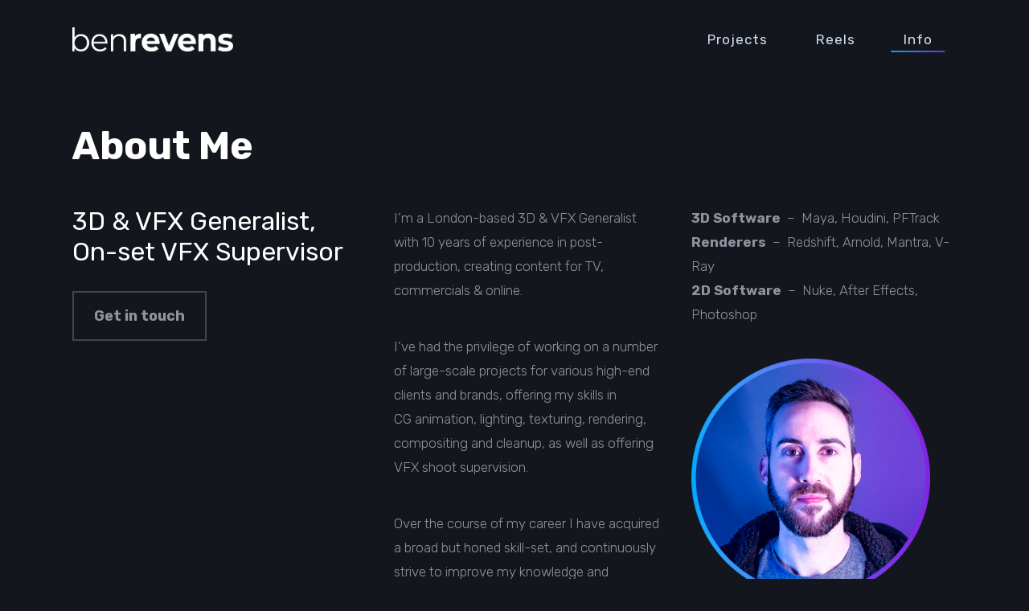

--- FILE ---
content_type: text/html; charset=UTF-8
request_url: http://benrevens.com/info/
body_size: 5311
content:
<!DOCTYPE html>
<html ontouchmove lang="en-GB">
<head>
	<meta charset="UTF-8">
	<meta name="viewport" content="width=device-width, initial-scale=1">
	<link rel="profile" href="http://gmpg.org/xfn/11">
			<link rel="shortcut icon" type="image/x-icon" href="http://benrevens.com/wp-content/uploads/2020/08/br-favicon.png" />
		<title>Info &#8211; benrevens.com</title>
<link rel='dns-prefetch' href='//fonts.googleapis.com' />
<link rel='dns-prefetch' href='//s.w.org' />
<link rel="alternate" type="application/rss+xml" title="benrevens.com &raquo; Feed" href="http://benrevens.com/feed/" />
<link rel="alternate" type="application/rss+xml" title="benrevens.com &raquo; Comments Feed" href="http://benrevens.com/comments/feed/" />
		<script type="text/javascript">
			window._wpemojiSettings = {"baseUrl":"https:\/\/s.w.org\/images\/core\/emoji\/2.4\/72x72\/","ext":".png","svgUrl":"https:\/\/s.w.org\/images\/core\/emoji\/2.4\/svg\/","svgExt":".svg","source":{"concatemoji":"http:\/\/benrevens.com\/wp-includes\/js\/wp-emoji-release.min.js?ver=4.9.6"}};
			!function(a,b,c){function d(a,b){var c=String.fromCharCode;l.clearRect(0,0,k.width,k.height),l.fillText(c.apply(this,a),0,0);var d=k.toDataURL();l.clearRect(0,0,k.width,k.height),l.fillText(c.apply(this,b),0,0);var e=k.toDataURL();return d===e}function e(a){var b;if(!l||!l.fillText)return!1;switch(l.textBaseline="top",l.font="600 32px Arial",a){case"flag":return!(b=d([55356,56826,55356,56819],[55356,56826,8203,55356,56819]))&&(b=d([55356,57332,56128,56423,56128,56418,56128,56421,56128,56430,56128,56423,56128,56447],[55356,57332,8203,56128,56423,8203,56128,56418,8203,56128,56421,8203,56128,56430,8203,56128,56423,8203,56128,56447]),!b);case"emoji":return b=d([55357,56692,8205,9792,65039],[55357,56692,8203,9792,65039]),!b}return!1}function f(a){var c=b.createElement("script");c.src=a,c.defer=c.type="text/javascript",b.getElementsByTagName("head")[0].appendChild(c)}var g,h,i,j,k=b.createElement("canvas"),l=k.getContext&&k.getContext("2d");for(j=Array("flag","emoji"),c.supports={everything:!0,everythingExceptFlag:!0},i=0;i<j.length;i++)c.supports[j[i]]=e(j[i]),c.supports.everything=c.supports.everything&&c.supports[j[i]],"flag"!==j[i]&&(c.supports.everythingExceptFlag=c.supports.everythingExceptFlag&&c.supports[j[i]]);c.supports.everythingExceptFlag=c.supports.everythingExceptFlag&&!c.supports.flag,c.DOMReady=!1,c.readyCallback=function(){c.DOMReady=!0},c.supports.everything||(h=function(){c.readyCallback()},b.addEventListener?(b.addEventListener("DOMContentLoaded",h,!1),a.addEventListener("load",h,!1)):(a.attachEvent("onload",h),b.attachEvent("onreadystatechange",function(){"complete"===b.readyState&&c.readyCallback()})),g=c.source||{},g.concatemoji?f(g.concatemoji):g.wpemoji&&g.twemoji&&(f(g.twemoji),f(g.wpemoji)))}(window,document,window._wpemojiSettings);
		</script>
		<style type="text/css">
img.wp-smiley,
img.emoji {
	display: inline !important;
	border: none !important;
	box-shadow: none !important;
	height: 1em !important;
	width: 1em !important;
	margin: 0 .07em !important;
	vertical-align: -0.1em !important;
	background: none !important;
	padding: 0 !important;
}
</style>
<link rel='stylesheet' id='contact-form-7-css'  href='http://benrevens.com/wp-content/plugins/contact-form-7/includes/css/styles.css?ver=5.2.1' type='text/css' media='all' />
<link rel='stylesheet' id='font-awesome-css'  href='http://benrevens.com/wp-content/themes/plexx/assets/font/css/font-awesome.min.css?ver=4.3' type='text/css' media='all' />
<link rel='stylesheet' id='justifiedGallery-css'  href='http://benrevens.com/wp-content/themes/plexx/assets/css/justifiedGallery.min.css?ver=4.3' type='text/css' media='all' />
<link rel='stylesheet' id='jquery-fancybox-css'  href='http://benrevens.com/wp-content/themes/plexx/assets/css/fancybox.min.css?ver=4.9.6' type='text/css' media='all' />
<link rel='stylesheet' id='owl-transitions-css'  href='http://benrevens.com/wp-content/themes/plexx/assets/css/owl.transitions.min.css?ver=4.9.6' type='text/css' media='all' />
<link rel='stylesheet' id='animate-css'  href='http://benrevens.com/wp-content/themes/plexx/assets/css/animate.min.css?ver=4.9.6' type='text/css' media='all' />
<link rel='stylesheet' id='style-css'  href='http://benrevens.com/wp-content/themes/plexx/style.css?ver=4.9.6' type='text/css' media='all' />
<link rel='stylesheet' id='plexx_dark-scheme-css'  href='http://benrevens.com/wp-content/themes/plexx/assets/css/dark.min.css?ver=4.9.6' type='text/css' media='all' />
<link rel='stylesheet' id='plexx_responsive-css'  href='http://benrevens.com/wp-content/themes/plexx/assets/css/responsive.min.css?ver=4.9.6' type='text/css' media='screen' />
<style id='plexx_responsive-inline-css' type='text/css'>
a:hover, a:focus, .minimal-post h2:hover, .filters-container span:hover, .item-filter, input[type="submit"]:hover, .contact-btn:hover, .readmore:hover, .blog-simple h2 a:hover, .portfolio-share .next:hover em, .portfolio-share .prev:hover em, .widget a:hover, .wpcf7 input[type="text"]:focus, .wpcf7 input[type="password"]:focus, .wpcf7 input[type="email"]:focus, .wpcf7 textarea:focus, .comment-form-comment textarea:focus, .comment-form-author input:focus, .comment-form-email input:focus, .comment-form-url input:focus, .no-content .search-form input:focus, .search-form input:focus, .search-bar-form .search-form input:focus, .item-description h2 a:hover { color:#00aaff; } .nav-menu a::before, .load-more a:hover, .to-top:hover::after, .to-top:hover::before, .search-icon .search-btn:hover::after, .widget.widget_recent_entries li a:before, .widget.widget_categories li a:before, .widget.widget_archive li a:before, .widget.widget_pages li a:before, .widget.widget_meta li a:before, .nosearch-results.nosearch-cats li a:before, .nav-prev:hover::after, .nav-prev:hover::before, .nav-next:hover::after, .nav-next:hover::before, .post-share:hover span::before, .post-share:hover span::after, .post-share:hover span, .portfolio-share .next:hover::after, .portfolio-share .next:hover::before, .portfolio-share .prev:hover::after, .portfolio-share .prev:hover::before, .comments-number:hover, .widget-themeworm_social a:hover, .tagcloud a:hover, .tags-cloud a:hover, .spinner > div:nth-of-type(0n+1), .spinner > div:nth-of-type(0n+2), .spinner > div:nth-of-type(0n+3) { background: #00aaff; } .page-template-template-portfolio3col-video .portfolio-item-slug .thumb::after, .page-template-template-portfolio2col-video .portfolio-item-slug .thumb::after, .page-template-template-portfolio1col-video .portfolio-item-slug .thumb::after { background: #00aaff; background: -webkit-linear-gradient(90deg, #00aaff 0, #00aaff 100%); background: linear-gradient(90deg, #00aaff 0, #00aaff 100%); -webkit-background-clip: text;
    -webkit-text-fill-color: transparent; }  ::selection { background-color: rgba( 0,170,255, 0.85);} .widget-themeworm_social a:hover, .tagcloud a:hover, .tags-cloud a:hover {color:inherit;} .search-icon .search-btn:hover::before, input[type="submit"]:hover, .contact-btn:hover, .readmore:hover, .wpcf7 input[type="text"]:focus, .wpcf7 input[type="password"]:focus, .wpcf7 input[type="email"]:focus, .wpcf7 textarea:focus, .comment-form-comment textarea:focus, .comment-form-author input:focus, .comment-form-email input:focus, .comment-form-url input:focus, .no-content .search-form input:focus, .search-form input:focus { border-color: #00aaff; border-image: none; } .nav-menu a::before { background: #00aaff; background: -webkit-linear-gradient(90deg, #00aaff, #8224e3); background: linear-gradient(90deg, #00aaff, #8224e3); } .page-template-template-portfolio3col-video .portfolio-item-slug .thumb::after, .page-template-template-portfolio2col-video .portfolio-item-slug .thumb::after, .page-template-template-portfolio1col-video .portfolio-item-slug .thumb::after { background: #00aaff; background: -webkit-linear-gradient(90deg, #00aaff 0, #8224e3 100%); background: linear-gradient(90deg, #00aaff 0, #8224e3 100%); -webkit-background-clip: text;
    -webkit-text-fill-color: transparent;} input[type="submit"]:hover, .contact-btn:hover, .readmore:hover, .wpcf7 input[type="text"]:focus, .wpcf7 input[type="password"]:focus, .wpcf7 input[type="email"]:focus, .wpcf7 textarea:focus, .comment-form-comment textarea:focus, .comment-form-author input:focus, .comment-form-email input:focus, .comment-form-url input:focus, .no-content .search-form input:focus, .search-form input:focus, .search-bar-form .search-form input:focus { border: 2px solid #00aaff; -webkit-border-image: -webkit-linear-gradient(top left, #00aaff 0%, #8224e3 100%); border-image: linear-gradient(141deg, #00aaff 0%, #8224e3 100%); border-image-slice: 1; } .columns .logo-image, .logo-image { width: 200px; }          .portfolio-link:after, .portfolio-gallery-item a:after, .justified-gallery .slick-slide::after {background:rgba(39,49,64, 1)}  #footer {background: transparent;} .portfolio-text { padding : 0 !important; }
#page-title { padding: 0 !important; }
.title-container { margin-bottom: 20px !important; }
.about-me { margin-top: 0 !important; }
.about-me h2 { font-size: xxx-large; }
.profile-pic { max-width: 90% !important; }
#footer { margin-top: 0 !important; padding: 0 0 20px 0 !important; }
.logo-image:hover { content: url("http://benrevens.com/wp-content/uploads/2020/08/benrevens-rgb.png"); }
</style>
<link rel='stylesheet' id='Google-font-css'  href='//fonts.googleapis.com/css?family=Montserrat%3A400%2C700%7CRubik%3A300%2C400%2C500%2C700%7CRoboto%3A300%2C400%2C700&#038;ver=1.0.0' type='text/css' media='all' />
<script type='text/javascript' src='http://benrevens.com/wp-includes/js/jquery/jquery.js?ver=1.12.4'></script>
<script type='text/javascript' src='http://benrevens.com/wp-includes/js/jquery/jquery-migrate.min.js?ver=1.4.1'></script>
<link rel='https://api.w.org/' href='http://benrevens.com/wp-json/' />
<link rel="EditURI" type="application/rsd+xml" title="RSD" href="http://benrevens.com/xmlrpc.php?rsd" />
<link rel="wlwmanifest" type="application/wlwmanifest+xml" href="http://benrevens.com/wp-includes/wlwmanifest.xml" /> 
<meta name="generator" content="WordPress 4.9.6" />
<link rel="canonical" href="http://benrevens.com/info/" />
<link rel='shortlink' href='http://benrevens.com/?p=1467' />
<link rel="alternate" type="application/json+oembed" href="http://benrevens.com/wp-json/oembed/1.0/embed?url=http%3A%2F%2Fbenrevens.com%2Finfo%2F" />
<link rel="alternate" type="text/xml+oembed" href="http://benrevens.com/wp-json/oembed/1.0/embed?url=http%3A%2F%2Fbenrevens.com%2Finfo%2F&#038;format=xml" />
		<style type="text/css">.recentcomments a{display:inline !important;padding:0 !important;margin:0 !important;}</style>
			<script type="text/javascript">
		var masonryGalleryID = [], classicGalleryID = [];
	</script>
</head>

<body onclick class="page-template page-template-templates page-template-template-fullwidth page-template-templatestemplate-fullwidth-php page page-id-1467 layout-fullwidth dark-scheme filters-center title-center fixed-nav">

	
	<div id="loader">
		<div class="spinner">

			
				<div class="bounce1"></div>
				<div class="bounce2"></div>
				<div class="bounce3"></div>

			
		</div>
	</div>

	
<div class="container nav_container menu-default menu-right">
	<div id="site-navigation">

		
			<div class="three columns">
				<div id="logo">
					
	<a href="http://benrevens.com/" title="benrevens.com" class="logo-image" rel="home">
		<img src="http://benrevens.com/wp-content/uploads/2020/08/benrevens-white.png" alt="benrevens.com" class="logo-image " />
	</a>
				</div>
			</div>

			<div class="thirteen columns">
				<div id="navigation" class="top-navigation">
					<div class="menu-menu-1-container"><ul id="menu-menu-1" class="nav-menu"><li id="menu-item-1466" class="menu-item menu-item-type-post_type menu-item-object-page menu-item-home menu-item-1466"><a href="http://benrevens.com/">Projects</a></li><li id="menu-item-1472" class="menu-item menu-item-type-post_type menu-item-object-page menu-item-1472"><a href="http://benrevens.com/reels/">Reels</a></li><li id="menu-item-1469" class="menu-item menu-item-type-post_type menu-item-object-page current-menu-item page_item page-item-1467 current_page_item menu-item-1469"><a href="http://benrevens.com/info/">Info</a></li></ul></div>
<div class="menu-dropdown "><span></span></div>


				</div>
							</div>

		
	</div>
</div>

	<div class="search-bar">
		<div class="search-bar-form">
	  	
<div class="search-form search-side">
	<form id="searchform" method="get" action="http://benrevens.com/">
		<input class="search-input" placeholder="Search..." type="text" value="" name="s" id="s" />
		<input class="search-submit" type="submit" value="" />
	</form>
</div>
		</div>
	</div>

	
	
	<main class="content-wrapper">


  <div class="container">
  	<div class="hentry portfolio-text blog-nosidebar">
  		  			  		  	</div>
  </div>



<div class="about-me wow fadeIn">

  <div class="about-info">

	  <h2>About Me</h2>

    <div class="about-inner">

      
        <div class="about-subtitle">

          <span>3D &amp; VFX Generalist, On-set VFX Supervisor</span>

          
          	<a href="http://benrevens.com/contact" class="contact-btn">Get in touch</a>

      		
        </div>

      
      <div class="about-text">

        <p class="font_8">I&#8217;m a London-based 3D &amp; VFX Generalist with 10 years of experience in post-production, creating content for TV, commercials &amp; online.</p>
<p class="font_8">I&#8217;ve had the privilege of working on a number of large-scale projects for various high-end clients and brands, offering my skills in CG animation, lighting, texturing, rendering, compositing and cleanup, as well as offering VFX shoot supervision.</p>
<p class="font_8"><span class="wixGuard">​</span>Over the course of my career I have acquired a broad but honed skill-set, and continuously strive to improve my knowledge and expertise.</p>
<p>&nbsp;</p>
<p class="font_8"><strong>3D Software</strong>  &#8211;  Maya, Houdini, PFTrack<br />
<strong>Renderers</strong>  &#8211;  Redshift, Arnold, Mantra, V-Ray<br />
<strong>2D Software</strong>  &#8211;  Nuke, After Effects, Photoshop</p>
<p><img class="profile-pic wp-image-1904 alignleft" src="http://benrevens.com/wp-content/uploads/2020/11/DSC02119_800x800_Circle.png" alt="" width="800" height="800" /></p>

      </div>

    </div>

  </div>

</div>


	<div id="footer">
		<div class="container">
			
<div class="one-third column">
	</div>

<div class="one-third column">
	</div>

<div class="one-third column">
	</div>
		</div>

		<div class="copyright">
							<aside id="text-2" class="widget widget_text">			<div class="textwidget"><p>Copyright © <script>document.write(new Date().getFullYear())</script> ben<strong>revens</strong>  |  <a href="/cdn-cgi/l/email-protection#1577707b5577707b677063707b663b767a78"><span class="__cf_email__" data-cfemail="0a686f644a686f64786f7c6f647924696567">[email&#160;protected]</span></a>  |  +44 (0)775 121 4035</p>
</div>
		</aside>					</div>
	</div>

</main>

<div class="search-icon"><a href="#" class="search-btn"></a></div>
<a href="#0" class="to-top"></a>


<script data-cfasync="false" src="/cdn-cgi/scripts/5c5dd728/cloudflare-static/email-decode.min.js"></script><script type="text/javascript" id="plexx_masonry_script"></script>
<script type='text/javascript'>
/* <![CDATA[ */
var wpcf7 = {"apiSettings":{"root":"http:\/\/benrevens.com\/wp-json\/contact-form-7\/v1","namespace":"contact-form-7\/v1"}};
/* ]]> */
</script>
<script type='text/javascript' src='http://benrevens.com/wp-content/plugins/contact-form-7/includes/js/scripts.js?ver=5.2.1'></script>
<script type='text/javascript' src='http://benrevens.com/wp-content/themes/plexx/assets/js/jquery.appear.js?ver=4.9.6'></script>
<script type='text/javascript' src='http://benrevens.com/wp-content/themes/plexx/assets/js/owl.carousel.min.js?ver=4.9.6'></script>
<script type='text/javascript' src='http://benrevens.com/wp-content/themes/plexx/assets/js/jquery.justifiedGallery.min.js?ver=4.9.6'></script>
<script type='text/javascript' src='http://benrevens.com/wp-content/themes/plexx/assets/js/masonry.min.js?ver=4.9.6'></script>
<script type='text/javascript' src='http://benrevens.com/wp-includes/js/imagesloaded.min.js?ver=3.2.0'></script>
<script type='text/javascript' src='http://benrevens.com/wp-content/themes/plexx/assets/js/wow.min.js?ver=4.9.6'></script>
<script type='text/javascript'>
/* <![CDATA[ */
var infinite_url = {"ajax_url":"http:\/\/benrevens.com\/wp-admin\/admin-ajax.php"};
/* ]]> */
</script>
<script type='text/javascript' src='http://benrevens.com/wp-content/themes/plexx/assets/js/custom.min.js?ver=4.9.6'></script>
<script type='text/javascript' src='http://benrevens.com/wp-content/themes/plexx/assets/js/fancybox.js?ver=4.9.6'></script>
<script type='text/javascript' src='http://benrevens.com/wp-content/themes/plexx/assets/js/fitvids.js?ver=4.9.6'></script>
<script type='text/javascript' src='http://benrevens.com/wp-content/themes/plexx/assets/js/lazyload.min.js?ver=4.9.6'></script>
<script type='text/javascript' src='http://benrevens.com/wp-includes/js/comment-reply.min.js?ver=4.9.6'></script>
<script type='text/javascript' src='http://benrevens.com/wp-includes/js/wp-embed.min.js?ver=4.9.6'></script>
<script defer src="https://static.cloudflareinsights.com/beacon.min.js/vcd15cbe7772f49c399c6a5babf22c1241717689176015" integrity="sha512-ZpsOmlRQV6y907TI0dKBHq9Md29nnaEIPlkf84rnaERnq6zvWvPUqr2ft8M1aS28oN72PdrCzSjY4U6VaAw1EQ==" data-cf-beacon='{"version":"2024.11.0","token":"a9a97f5909c04327b34de1254203bccf","r":1,"server_timing":{"name":{"cfCacheStatus":true,"cfEdge":true,"cfExtPri":true,"cfL4":true,"cfOrigin":true,"cfSpeedBrain":true},"location_startswith":null}}' crossorigin="anonymous"></script>
</body>
</html>


--- FILE ---
content_type: text/css
request_url: http://benrevens.com/wp-content/themes/plexx/style.css?ver=4.9.6
body_size: 27387
content:
/*
	Theme Name: Plexx
  Version: 2.13
	Requires at least: 4.7
	Requires PHP: 7.0
	Description: WordPress Premium Portfolio Theme, Gallery and Blog. Thank you for using the theme. If you have any questions please feel free to email me. For support please contact - support@themeworm.com
  Author: mallini
	Theme URI: https://themeforest.net/user/mallini
	Author URI: https://themeforest.net/user/mallini/portfolio
	License: GNU General Public License v2 or later
	License URI: http://www.gnu.org/licenses/gpl-2.0.html
	Tags: translation-ready, theme-options, custom-menu, blog, one-column, custom-logo, editor-style, featured-images, footer-widgets, full-width-template, rtl-language-support, sticky-post, block-styles, wide-blocks, accessibility-ready
	Text Domain: plexx
*/

/* ------------------------------------------------ */
/* Main CSS */
/* ------------------------------------------------ */

/*
01. Common

02. Presets

03. Header & Contacts Styles

04. Gallery & Portfolio

05. Posts

06. Widgets

07. Footer

08. Responsive
*/

/* ------------------------------------------------ */
/* Base */
/* ------------------------------------------------ */

html, body, div, span, applet, object, iframe, h1, h2, h3, h4, h5, h6, p, blockquote, pre, a, abbr, acronym, address, big, cite, code, del, dfn, em, img, ins, kbd, q, s, samp, small, strike, strong, sub, sup, tt, var, b, u, i, center, dl, dt, dd, ol, ul, li, fieldset, form, label, legend, table, caption, tbody, tfoot, thead, tr, th, td, article, aside, canvas, details, embed, figure, figcaption, footer, header, hgroup, menu, nav, output, ruby, section, summary, time, mark, audio, video {
	margin: 0;
	padding: 0;
	border: 0;
	font-size: 100%;
	font: inherit;
	vertical-align: baseline;
}

article, aside, details, figcaption, figure, footer, header, hgroup, menu, nav, section {
	display: block;
}

body {
	line-height: 1;
}

ol, ul {
	list-style: none;
}

blockquote, q {
	quotes: none;
}

blockquote:before, blockquote:after,
q:before, q:after {
	content: '';
	content: none;
}

table {
	border-collapse: collapse;
	border-spacing: 0;
}

code {
	font-family: monospace, serif;
	font-size: 14px;
	-webkit-hyphens: none;
	hyphens: none;
}

pre {
	background: #fafafa;
	border: 1px solid #DDDDDD;
	display: block;
	font: 11px/19.2px Consolas, Courier, "Courier New", monospace;
	margin: 0 auto 18px;
	width:90%;
	overflow-x: auto;
	overflow-y: hidden;
	padding: 18px 20px;
	color: #666;
	white-space: pre-wrap;
	word-wrap: break-word;
}

* { box-sizing:border-box; }

.columns img,
.column img {
	height: auto;
	max-width: 100%;
}

.columns.google-map img {
	max-width: none;
}

img, object, video {
	height: auto;
	display:block;
}

img {
	max-width: 100%;
	border: 0;
	vertical-align: middle;
}

.embed {
	position: relative;
	padding: 0px;
	overflow: hidden;
}

.fluid-width-video-wrapper {
	padding-top: 57%;
}

.fancybox-video {
	height: 100%
}

.embed iframe,
.embed object,
.embed embed {
	position: absolute;
	top: 0;
	left: 0;
	width: 100%;
	height: 100%;
}

.image-left {
	float: left;
	margin: 0 15px 8px 0;
}

.image-right {
	float:right;
	margin: 0 0 8px 15px;
}

.image-right,
.image-left {
	padding: 4px;
	border: 1px solid #ddd;
	max-width: 100%;
	-webkit-box-shadow:  0px 1px 1px 0px rgba(180, 180, 180, 0.1);
	box-shadow:  0px 1px 1px 0px rgba(180, 180, 180, 0.1);
}

h1 a, h2 a, h3 a, h4 a, h5 a, h6 a { font-weight: inherit; }
h1 { font-size: 32px; line-height: 38px; }
h2 { font-size: 28px; line-height: 38px; }
h3 {
	font-size: 26px;
	line-height: 30px;
	font-weight: 500;
}

h4 { font-size: 22px; line-height: 30px; }
h5 { font-size: 20px; line-height: 24px; }
h6 { font-size: 17px; line-height: 21px; }

p img { margin: 0; }
p.lead { font-size: 21px; line-height: 27px; color: #777;  }
b {font-weight:bold;}

em { font-style: italic; }
strong { font-weight: bold; }
small { font-size: 80%; }

hr { border: solid #ddd; border-width: 1px 0 0; clear: both; margin: 10px 0 30px; height: 0; }

.dropcap {
  background: #000;
  color: #fff;
  display: inline-block;
  float: left;
  font-size: 30px;
  font-weight: 700;
  height: 56px;
  line-height: 30px;
  margin: 8px 15px 8px 0;
  padding-top: 12px;
  text-align: center;
  width: 56px;
}

pre {
  background: #fff;
  border: 1px solid #e9e9e9;
  font-family: Consolas, Courier, Monaco, monospace;
  font-size: 14px;
	float: none;
	clear: both;
	display: block;
  line-height: 19px;
  margin: 18px 0;
  padding: 15px;
  white-space: pre-wrap;
  word-wrap: break-word;
}

table {
  width: 100%;
  border: 1px solid #e9e9e9;
  text-align: left;
	margin-bottom: 45px;
}

table thead h4 {
  font-size: 10px;
  line-height: 18px;
  text-transform: uppercase;
  margin-bottom: 0;
}

table tr {
  border-top: 1px solid #e9e9e9;
}

table thead tr {
  border-top: none;
}

table th, table td {
  min-height: 41px;
  padding: 10px 14px 8px;
  border-right: 1px solid #e9e9e9;
}

sub, sup {
  font-size: .7em;
  line-height: .7em;
}

sub {
  vertical-align: bottom;
}

sup {
  vertical-align: top;
}

del {
  color: #959595;
}

var {
  font-family: Consolas, Courier, Monaco, monospace;
}

a, a:visited {
	text-decoration: none;
	outline: 0;
	-webkit-transition: color 0.1s ease;
	transition: color 0.1s ease;
}

p a, p a:visited { line-height: inherit; }

ul, ol { margin: 0; }

ul { list-style: none inside; }
ol { list-style: decimal; }
ol, ul.square, ul.circle, ul.disc { margin-left: 30px; }
ul.square { list-style: square inside; }
ul.circle { list-style: circle inside; }
ul.disc { list-style: disc inside; }
li { line-height: 18px; }
ul.large li { line-height: 21px; }
li p { line-height: 21px; }

fieldset {
	margin-bottom: 20px;
}

input[type="text"],
input[type="password"],
input[type="email"],
textarea,
select {
	padding: 10px;
	outline: none;
	font-size: 14px ;
	color: #888;
	margin: 0;
	max-width: 100%;
	display: block;
	background: #fff;
	-webkit-transition: border-color 0.25s;
	transition: border-color 0.25s;
}

select {
	padding: 0;
}

textarea {
	min-height: 60px;
}

legend {
	display: block;
	font-weight: bold;
	font-size: 12px;
	font-weight: normal;
	margin-bottom: 8px;
}

input[type="checkbox"] {
	display: inline;
}

label span,
legend span {
	font-weight: normal;
	color: #444;
}

/* ------------------------------------------------ */
/* Common */
/* ------------------------------------------------ */

html {
	/*overflow-y: scroll;*/
}

body {
	line-height: 1;
	-webkit-font-smoothing: antialiased;
	-webkit-text-size-adjust: 100%;
}

body.page-template-template-portfolio-fullscreen-slider2 {
	overflow: hidden;
}

body.shadow:after {
  visibility: visible;
  width: 100%;
  height: 100%;
  background-color: rgba(0,0,0,.75);
}

body:after {
  content: '';
  position: fixed;
  top: 0;
  left: 0;
  width: 0;
  height: 0;
  background-color: transparent;
  z-index: 999;
  visibility: hidden;
  transition: background-color .3s;
}

/* ------------------------------------------------ */
/* Main */
/* ------------------------------------------------ */

#wrapper {
	padding: 0 0 0px 0;
	overflow:hidden;
}

body:not(.single) #footer {
	overflow: hidden;
	clear: both;
	/*margin-top: 70px;*/
}

.page-template-template-portfolio-fullscreen-slider #footer,
.page-template-template-portfolio-fullscreen-slider2 #footer,
.page-template-template-portfolio-fullscreen-video #footer,
.page-template-template-portfolio-pointy-slider #footer,
.page-template-template-portfolio-video #footer,
.page-template-template-portfolio-video #page-title {
	display: none;
}

iframe {
	max-width: 100%;
}

#head {
	padding-top:0px;
	margin-bottom:0px;
	overflow: hidden;
	clear: both;
}

/* ------------------------------------------------ */
/* Selection */
/* ------------------------------------------------ */

::-moz-selection {
	/*background-color: rgba(224, 93, 184, 0.85);*/
	background: #1fc8db;
	color: #fff;
}

::selection {
	/*background-color: rgba(224, 93, 184, 0.85);*/
	background: #1fc8db;
	color: #fff;
}

/* ------------------------------------------------ */
/* Elements */
/* ------------------------------------------------ */

ins {
  background: #fff9c0;
  text-decoration: none;
}

code, kbd, pre, tt, samp {
  font-family: monospace, serif;
  /*font-size: 12px;*/
  -webkit-hyphens: none;
  hyphens: none;
}

code {
  padding: 2px 4px;
  background-color: #f9f2f4;
}

address {
  font-style: italic;
  margin: 0 0 24px;
}

abbr[title],
acronym {
  /*border-bottom: 1px dotted;*/
	cursor: help;
}

big {
	font-size: 1.5em;
}

i, .status-publish cite, em, var, address, dfn {
  font-style: italic;
}

sub, sup {
  font-size: 75%;
  line-height: 0;
  position: relative;
  vertical-align: baseline;
}

sub {
  bottom: -0.25em;
}

sup {
  top: -0.5em;
}

.container dl {
	margin: 0 20px;
}

.container dt {
	font-weight:bold;
}

.container dd {
	margin: 0 0 20px;
}


/* ------------------------------------------------ */
/* Clearing floats */
/* ------------------------------------------------ */

.infinite-container:after,
#blog-wrapper:after,
.container-content:after,
.ajax-content:after,
.post-description:after,
.comments-inner:after {
	content: "";
	display: table;
	clear: both;
}

/* ------------------------------------------------ */
/* Presets */
/* ------------------------------------------------ */

.page_head {
	padding:35px 0 3px 0;
}

a {
	color: #8d949e;
}

.filters-container span {
	color: #273140;
}

a:hover, a:focus {
	/*color: #1fc8db;*/
	/*color: #ff4d4d;*/
	color: #1fc8db;
}

#navigation a, .widget_nav_menu a, .widget, .search-icon span,
.copyright .widget_nav_menu ul li a,
.filters-container.container {
	font-family: "Rubik", Helvetica, Arial, sans-serif;
}

h1, h2, h3, h4, h5, h6, h1.logo a,
.portfolio-gallery-item a::after,
.date, .post-meta, .container .subtitle p,
.author-name, .post-footer .cats, .post-footer .single-tags,
.comment-text, .blog-item .date-number, .item-filter,
.search-form input, .contact-btn, .portfolio-info .cd-btn, .subtitle .cd-btn,
.comment-form-comment textarea,
.comment-form-author input,
.comment-form-email input,
.comment-form-url input,
.search-results, .comment-author cite,
input[type="submit"] {
	font-family: "Rubik", 'Helvetica Neue', Helvetica, Arial, sans-serif;
}

body,
.post-content p,
.container p,
.blog-item .post-content p {
	font-family: "Rubik", Helvetica, Arial, sans-serif;
}

p {
	margin: 0 0 40px 0;
}

.post-content p,
.container p,
.container dl,
.builder_p {
	font-size:17px;
	font-weight:300;
	line-height:30px;
	text-align:left;
	column-gap: 45px;
}

.has-text-align-center {
	text-align: center !important;
}

.post-description h1,
.post-description h2,
.post-description h3,
.post-description h4,
.post-description h5,
.post-description h6 {
	padding:15px 0 5px 0;
}

.type-page h1,
.type-page h2,
.type-page h3,
.type-page h4,
.type-page h5,
.type-page h6,
.type-post h1,
.type-post h2,
.type-post h3,
.type-post h4,
.type-post h5,
.type-post h6 {
	margin-top:5px;
	margin-bottom: 15px;
	/*text-transform: uppercase;*/
	display: inline-block;
	line-height: normal;
	font-weight: 600;
	padding: 25px 0 5px 0;
	position: relative;
	color: #273140;
	/*opacity: .8;*/
}

.blog-item.type-post h2 {
	padding: 5px 0;
}

.post-content h1,
.post-content h2,
.post-content h3,
.post-content h4,
.post-content h5,
.post-content h6 {
	display: block;
}

h1, h2, h3, h4, h5, h6 {
	font-weight: 600;
	color: #273140;
}

#logo {
	padding: 10px 0;
}

.menu-minimize #logo {
	padding: 0;
	max-height: 30px;
}

h1.logo,
#logo a {
	font-family: "Rubik", Helvetica, Arial, sans-serif;
	font-weight: 600;
	font-size: 26px;
	line-height: 18px;
	text-align: left;
	color:#272B2F;
	/*display: table-caption;*/
}

#logo a:hover {
	color: rgba(0, 0, 0, 0.6);
}

.logo-image {
	position: relative;
	display: block;
	text-align: center;
	font-size: 0;
	min-width: 30px;
	width: 150px;
	/*max-width: 205px;*/
}

.status-publish li {
  text-align: left;
  padding: 10px 0;
	font-weight: 300;
	opacity:0.89;
}

.status-publish ul li,
ol.commentlist .comment-content li {
  list-style: disc;
}

ol.commentlist .comment-content ol li {
  list-style: decimal;
}

ol.commentlist .comment-content ul,
ol.commentlist .comment-content ol,
ol.commentlist .comment-content ul li,
ol.commentlist .comment-content ol li {
	padding: 0 0 0 20px;
	margin: 0;
}

ol.commentlist .comment-content ul li,
ol.commentlist .comment-content ol li {
	padding: 5px 0 5px 0;
}

.type-post .comment-content h2 {
	padding-top: 35px;
}

.status-publish ul, .status-publish ol:not(.commentlist) {
  margin: auto;
  padding: 0 0 0 30px;
  font-size: 16px;
}

.dark-page {
	color:#272B2F;
}

/* ------------------------------------------------ */
/* Builder */
/* ------------------------------------------------ */

.builder-element.type-Gallery,
.builder-element.type-Video {
	position: relative;
	margin-bottom: 45px;
}

.force-fullwidth.type-Text {
	padding: 0 50px;
}

.width-fix {
	-webkit-animation: width 0.4s;
  animation: width 0.4s;
}

/* ------------------------------------------------ */
/* Loader */
/* ------------------------------------------------ */

#loader {
  z-index: 9999;
  position: fixed;
	display: flex;
	justify-content: center;
	align-items: center;
  top: 0;
  left: 0;
	width: 100%;
  height: 100%;
  background-color: #fff;
}

#loader .spinner {
	margin: 0 auto;
	text-align: center;
}

.loader-img {
	border-radius: 50%;
	width: 100px;
	height: 100px;
	z-index: 9998;
	position: relative;
}

.loader-round {
  position: fixed;
	z-index: 9997;
  top: 50%;
  left: 50%;
  width: 108px;
  height: 108px;
  margin: -54px 0 0 -54px;
  border-top: 4px solid #1fc8db;
  border-right: 4px solid #fff;
  border-bottom: 4px solid #fff;
  border-left: 4px solid #fff;
  border-radius: 50%;
	background: transparent;
  -webkit-animation: spinner 1.3s infinite linear;
  animation: spinner 1.3s infinite linear;
}

@-webkit-keyframes spinner {

    0% {
        -webkit-transform: rotate(0deg);
    }

    100% {
        -webkit-transform: rotate(360deg);
    }

}

@keyframes spinner {

    0% {
        transform: rotate(0deg)
    }

    100% {
        transform: rotate(360deg)
    }

}

.ajax-content {
	position: relative;
}

#ajax-loader {
	position: absolute;
	margin: 0 auto;
	display: none;
	-webkit-transition: .5s;
	transition: .5s;
	z-index:222;
	top: -35px;
	left: 50%;
	-webkit-transform: translateX(-50%);
  transform: translateX(-50%);
	text-align: center;
	/*pointer-events: none;*/
}

.spinner > div {
  width: 8px;
  height: 8px;
  background-color: #8d949e;
  border-radius: 100%;
  display: inline-block;
  -webkit-animation: sk-bouncedelay 1.4s infinite ease-in-out both;
  animation: sk-bouncedelay 1.4s infinite ease-in-out both;
}

.spinner > div:nth-of-type(0n+1) {
	background-color: #17ead9;
}

.spinner > div:nth-of-type(0n+2) {
	background-color: #41b3e2;
}

.spinner > div:nth-of-type(0n+3) {
	background-color: #6078ea;
}

.spinner .bounce1 {
  -webkit-animation-delay: -0.32s;
  animation-delay: -0.32s;
}

.spinner .bounce2 {
  -webkit-animation-delay: -0.16s;
  animation-delay: -0.16s;
}

@-webkit-keyframes sk-bouncedelay {
  0%, 80%, 100% { -webkit-transform: scale(0) }
  40% { -webkit-transform: scale(1.0) }
}

@keyframes sk-bouncedelay {
  0%, 80%, 100% {
    -webkit-transform: scale(0);
    transform: scale(0);
  } 40% {
    -webkit-transform: scale(1.0);
    transform: scale(1.0);
  }
}

#ajax-spinner {
  position: absolute;
  top: 100px;
  left: 50%;
  width: 86px;
  height: 86px;
  margin: -43px 0 0 -43px;
  border-top: 2px solid #fff;
  border-right: 2px solid transparent;
  border-bottom: 2px solid transparent;
  border-left: 2px solid transparent;
  border-radius: 50%;
  -webkit-animation: spinner 1.1s infinite linear;
  animation: spinner 1.1s infinite linear;
}

@-webkit-keyframes ajax-spinner {

  0% {
    -webkit-transform: rotate(0deg);
  }

  100% {
    -webkit-transform: rotate(360deg);
  }

}

@keyframes ajax-spinner {

  0% {
    transform: rotate(0deg)
  }

  100% {
    transform: rotate(360deg)
  }

}

/* ------------------------------------------------ */
/* Animation */
/* ------------------------------------------------ */

.block-out {
  opacity: 0;
  visibility: hidden;
  -webkit-transform: translateY(100px);
  transform: translateY(100px);
  -webkit-transition: all 1s ease;
  transition: all 1s ease;
}

.block-in {
  opacity: 1;
  visibility: visible;
  -webkit-transform: translateY(10px);
  transform: translateY(10px);
  -webkit-transition: all 1s ease;
  transition: all 1s ease;
}

.animation-from_bottom,
.animation-from_top {
	-webkit-transform: translate3d(0, 25px, 0);
  transform: translate3d(0, 25px, 0);
  visibility: hidden;
  transition-delay: 0;
	opacity: 0;
	-webkit-transition: -webkit-transform 0.3s ease-in-out, opacity 0.3s;
	transition: transform 0.3s ease-in-out, opacity 0.3s;
}

.animation-from_opacity {
	opacity: 0;
	-webkit-transition: opacity 0.3s;
	transition: opacity 0.3s;
}

.animation-from_top {
	-webkit-transform: translate3d(0, -25px, 0);
  transform: translate3d(0, -25px, 0);
}

.animation-from_bottom.loaded,
.loading-finish .animation-from_top {
	opacity: 1;
  visibility: visible;
	-webkit-transform: translate3d(0, 0, 0);
  transform: translate3d(0, 0, 0);
}

.loading-finish .animation-from_opacity {
	opacity: 1;
}

/* ------------------------------------------------ */
/* Contact & Comment Form */
/* ------------------------------------------------ */

.contact-form,
.comment-form {
	padding:25px 0 35px 0;
}

.search-form {
	padding:25px 0 0 0;
}

.search-bar .search-form {
	padding:0;
}

.comment-form label {
	font-size: 16px;
	font-weight: 500;
}

.input {
	position: relative;
	float:left;
	margin: 0 0 30px 0;
	vertical-align: top;
	padding: 10px 20px 0 0;
	width: 33.33%;
}

.widget_search .input {
	margin-right: 0;
	padding-right: 0;
}

.search-form input {
	width: 100%;
	color: rgba(255, 255, 255, 0.7);
	background: rgba(255, 255, 255, 0);
	font-size: 16px;
	padding: 20px 15px;
	font-weight: 500;
	border: 2px solid rgba(255, 255, 255, 0.1);
}

.no-content .search-form input,
.search-form input {
	border: 2px solid rgba(0, 0, 0, 0.1);
	color:#272B2F;
}

.no-content .search-form input:focus,
.search-form input:focus {
	border: 2px solid #3acfd5;
  -webkit-border-image: -webkit-linear-gradient(top left, #3acfd5 0%, #e05db8 100%);
  border-image: linear-gradient(141deg, #11ecb0 0%, #1fc8db 51%, #2cb5e8 75%);
  border-image-slice: 1;
}

.search-form input.search-submit {
	display:none;
}

.input__field,
.comment-form-comment textarea,
.comment-form-author input,
.comment-form-email input,
.comment-form-url input {
	position: relative;
	display: block;
	border-radius: 0;
	-webkit-appearance: none;
	width:100%;
	padding: 15px 10px;
	background: transparent;
	font-size: 16px;
	font-weight: 500;
	border: 2px solid rgba(0, 0, 0, 0.1);
	-webkit-transition: border-color 0.3s;
	transition: border-color 0.3s;
}

.comment-form-comment textarea,
.wpcf7-textarea {
	height: 95px;
	-webkit-transition: height .3s, border-color 0.3s;
  transition: height .3s, border-color 0.3s;
}

.comment-form-comment textarea:focus,
.wpcf7-textarea:focus {
	height: 200px;
}

p.comment-form-author,
p.comment-form-email,
p.comment-form-url,
p.comment-form-comment,
p.form-submit {
	padding-left:0;
	padding-right:0;
	display:block;
}

p.comment-form-author,
p.comment-form-email,
p.comment-form-url {
	width:33.333%;
	float:left;
	padding:0 25px 0 0;
}

p.comment-form-url  {
	padding:0;
}

.container .comment-notes {
	font-size:12px;
}

.content-texatrea {
	width: 100%;
	clear:both;
}

.comment-form-comment textarea:focus,
.comment-form-author input:focus,
.comment-form-email input:focus,
.comment-form-url input:focus {
	border: 2px solid #3acfd5;
  -webkit-border-image: -webkit-linear-gradient(top left, #3acfd5 0%, #e05db8 100%);
  border-image: linear-gradient(141deg, #11ecb0 0%, #1fc8db 51%, #2cb5e8 75%);
  border-image-slice: 1;
}

label.error,
.contact-form-error {
	color:#da6484;
	padding:5px 0;
}

.contact-form-success {
	color:green;
}

.contact-form-error {
	color:red;
}

/* ------------------------------------------------ */
/* CF 7 */
/* ------------------------------------------------ */

.wpcf7-text,
.wpcf7-textarea {
	width:100%;
}

.wpcf7-form {
	margin-top: 30px;
}

.container .wpcf7-form p {
	font-size:16px;
	font-weight: 500;
}

.wpcf7-form p {
	margin: 0 0 24px 0;
}

.wpcf7 input[type="text"],
.wpcf7 input[type="password"],
.wpcf7 input[type="email"],
.wpcf7 textarea {
	font-size:16px;
	padding: 15px 10px;
	font-size: 16px;
	font-weight: 500;
	border: 2px solid rgba(0, 0, 0, 0.1);
	-webkit-transition: all 0.3s;
	transition: all 0.3s;
}

.wpcf7 input[type="text"]:focus,
.wpcf7 input[type="password"]:focus,
.wpcf7 input[type="email"]:focus,
.wpcf7 textarea:focus {
	border: 2px solid #3acfd5;
	-webkit-border-image: -webkit-linear-gradient(top left, #3acfd5 0%, #e05db8 100%);
	border-image: linear-gradient(141deg, #11ecb0 0%, #1fc8db 51%, #2cb5e8 75%);
	border-image-slice: 1;
}

.type-page .wpcf7-form {
	padding:35px 0;
}

.wpcf7-not-valid-tip,
.wpcf7-validation-errors {
	position:absolute;
	display: none !important;
}

.wpcf7-not-valid-tip {
	top:0;
	width:400px;
}

.wpcf7 input[type="email"].wpcf7-not-valid,
.wpcf7 input[type="text"].wpcf7-not-valid {
	border: 2px solid #f00;
}

/* ------------------------------------------------ */
/* Navigation Menu */
/* ------------------------------------------------ */

.page-template-template-portfolio-fullscreen-slider .container.nav_container,
.page-template-template-portfolio-fullscreen-slider2 .container.nav_container,
.page-template-template-portfolio-fullscreen-slider-lightbox .container.nav_container,
.page-template-template-portfolio-pointy-slider .container.nav_container {
	position: fixed;
	top: 0;
	padding: 0 20px;
	width: 100%;
	z-index: 999;
}

.fixed-nav .nav_container,
.page-template-template-portfolio-fullscreen-carousel .nav_container,
.page-template-template-portfolio-fullscreen-autoplay .nav_container,
.page-template-template-portfolio-fullscreen-lightbox .nav_container,
.page-template-template-portfolio-fullscreen-lightbox2 .nav_container,
.page-template-template-portfolio-fullscreen-vegas .nav_container,
.page-template-template-portfolio-fullscreen-video .nav_container {
	background: #fff;
	position: fixed;
	top: 0;
	left: 0;
	width: 100%;
	z-index: 999;
}

.page-template-template-portfolio-fullscreen-lightbox2 .nav_container {
	position: absolute;
}

.page-template-template-portfolio-fullscreen-video .nav_container {
	position: absolute;
}

.admin-bar.fixed-nav .nav_container,
.admin-bar.page-template-template-portfolio-fullscreen-carousel .nav_container,
.admin-bar.page-template-template-portfolio-fullscreen-autoplay .nav_container,
.admin-bar.page-template-template-portfolio-fullscreen-lightbox .nav_container,
.admin-bar.page-template-template-portfolio-fullscreen-lightbox2 .nav_container,
.admin-bar.page-template-template-portfolio-fullscreen-vegas .nav_container {
	top: 32px;
}

.page-template-template-portfolio-fullscreen-carousel .nav_container,
.page-template-template-portfolio-fullscreen-autoplay .nav_container,
.page-template-template-portfolio-fullscreen-lightbox .nav_container,
.page-template-template-portfolio-fullscreen-lightbox2 .nav_container,
.page-template-template-portfolio-fullscreen-slider .nav_container,
.page-template-template-portfolio-fullscreen-vegas .nav_container,
.page-template-template-portfolio-fullscreen-video .nav_container {
	background: transparent;
}

.container.nav_container {
	width: 100%;
}

.layout-fullwidth.fixed-nav .nav_container,
.page-template-template-portfolio-fullscreen-carousel .nav_container,
.page-template-template-portfolio-fullscreen-autoplay .nav_container,
.page-template-template-portfolio-fullscreen-lightbox .nav_container,
.page-template-template-portfolio-fullscreen-lightbox2 .nav_container,
.page-template-template-portfolio-fullscreen-vegas .nav_container,
.page-template-template-portfolio-fullscreen-video .nav_container {
	width: 100%;
	/*margin: 0 90px;*/
	padding: 0 80px;
	/*left: 50%;
	transform: translateX(-50%);*/
}

#site-navigation {
	display: block;
  display: -webkit-box;
  display: -webkit-flex;
  display: -ms-flexbox;
  display: flex;
  -webkit-justify-content: space-between;
  -webkit-box-pack: justify;
  -ms-flex-pack: justify;
  justify-content: space-between;
	-webkit-box-align: center;
  -webkit-align-items: center;
  -ms-flex-align: center;
	align-items: center;
	min-height: 98px;
}

.container #site-navigation .thirteen.columns {
  width: auto;
}

.menu-minimize #site-navigation {
	min-height: 30px;
}

#navigation {
	/*text-transform: uppercase;*/
	text-align:right;
	display: inline-block;
}

.nav-menu {
	display: -webkit-box;
  display: -webkit-flex;
  display: -ms-flexbox;
  display: flex;
  -webkit-box-pack: center;
  -webkit-justify-content: center;
  -ms-flex-pack: center;
  justify-content: center;
  -webkit-box-align: center;
  -webkit-align-items: center;
  -ms-flex-align: center;
  align-items: center;
}

.top-navigation ul {
	margin: 0;
}

.top-navigation li {
	list-style: none;
	display:inline-block;
	margin: 0;
}

.top-navigation ul li {
	position: relative;
}

.top-navigation li.menu-item {
	display: flex;
	align-items: center;
}

.top-navigation li a {
	font-size:17px;
	letter-spacing: 1px;
	padding: 40px 30px;
	color:#273140;
	font-weight:400;
	position: relative;
	display: flex;
	align-items: center;
}

.top-navigation ul ul {
	z-index: 999;
	position: absolute;
	top: 85%;
	left: 50%;
	/*transform: translateX(-50%);*/
	opacity: 0;
	visibility: hidden;
	width: 220px;
	padding: 20px 0;
	text-align:center;
	background:rgba(240, 240, 240, 1);
	/*-webkit-transition: opacity 0.2s;
	transition: opacity 0.2s;*/
	transform-origin: 0 top;
	transform: scale(.9) translateX(-50%);
  transition: .2s ease;
}

.top-navigation ul li:hover > ul {
	opacity: 1;
	visibility: visible;
	left: 50%;
	transform: scale(1) translateX(-50%);
}

.top-navigation ul.sub-menu::before {
	content: '';
	position: absolute;
	/*display: none;*/
	top:-12px;
	left: calc(50% - 10px);
	width:0;
	height:0;
	z-index: 11;
	border-style:solid;
	border-width:0 10px 12px;
	border-color:transparent transparent rgba(240, 240, 240, 1);
	pointer-events: none;
}

.top-navigation ul ul ul::before {
	left:-16px;
	top: 27px;
	display: block;
	border-color:transparent transparent #34383b;
  -webkit-transform: rotate(-90deg);
  transform: rotate(-90deg);
}

.top-navigation ul ul li a {
	color: #797f88 !important;
	text-transform: none;
	padding:8px 30px;
	margin:0;
	display: inline-block;
	width: 100%;
	border: none;
	font-size: 15px;
	letter-spacing: normal;
	text-align: left;
}

.top-navigation ul ul ul {
	top: -20px;
	left: 0;
	background: #34383b;
	transform: translateX(-50%);
}

.top-navigation ul ul li:hover > ul {
	opacity: 1;
	visibility: visible;
	left: 100%;
	transform: translateX(0);
}

.top-navigation ul ul li a:hover,
.top-navigation ul ul li.current-menu-item a {
	color: #273140 !important;
}

.top-navigation li a.menu-overflowed {}

/* ---------------------------------------- */
/* Header variation */
/* ---------------------------------------- */

.menu-right {
	text-align: right;
}

.social-no .header-social,
.menu-alt .nav-menu,
.search-no .search-icon {
	display: none;
}

.header-social {
	float: right;
}

.social-left .header-social {
	float: left;
	margin-left:0;
}

.menu-alt.menu-right .menu-dropdown {
  /*right: 15px;*/
	right: 5px;
  -webkit-transform: translateY(-50%);
  transform: translateY(-50%);
}

.menu-alt.menu-left .menu-dropdown {
  left: 5px;
  -webkit-transform: translateY(-50%);
  transform: translateY(-50%);
}

.center-header.menu-alt .menu-dropdown {
	-webkit-transform: translateX(50%) translateY(0);
  transform: translateX(50%) translateY(0);
}

.menu-alt.menu-right #navigation .nav-menu {
	left: auto;
	right: 10px;
	-webkit-transform: translateX(0);
  transform: translateX(0);
}

.menu-alt.menu-left #navigation .nav-menu {
	left: 10px;
	right: auto;
	-webkit-transform: translateX(0);
  transform: translateX(0);
}

.center-header.menu-alt #navigation .nav-menu {
	-webkit-transform: translateX(-50%) translateY(46px);
  transform: translateX(-50%) translateY(46px);
}

.logo-center #logo {
	display: inline-block;
	text-align: center;
	margin: 0 auto;
}

.logo-center strong {
	display: block;
}

.logo-right #logo,
.logo-right h1.logo,
.logo-right #logo a {
	text-align: right;
	float: right;
	justify-content: flex-end;
}

.logo-center #site-navigation {
	text-align: center;
}

.logo-center #site-navigation .sixteen.columns {
  display: -webkit-box;
  display: -webkit-flex;
  display: -ms-flexbox;
  display: flex;
  -webkit-justify-content: space-between;
  -webkit-box-pack: justify;
  -ms-flex-pack: justify;
  justify-content: space-between;
  -webkit-box-align: center;
  -webkit-align-items: center;
  -ms-flex-align: center;
  align-items: center;
	padding-top: 16px;
	padding-bottom: 16px;
}

.logo-right.menu-alt #site-navigation {
	padding-top: 16px;
	padding-bottom: 16px;
	flex-direction: row-reverse;
}

.center-header.logo-center #site-navigation .sixteen.columns {
	-webkit-justify-content: center;
  -webkit-box-pack: center;
  -ms-flex-pack: center;
  justify-content: center;
	position: relative;
	padding: 0;
}

.center-header.logo-center #navigation {
	margin-left: 60px;
	margin-right: 60px;
}

.center-header.logo-center #site-navigation {
	flex-direction: column;
	padding-top: 40px;
	padding-bottom: 16px;
}

.center-header.logo-center.menu-alt #site-navigation {
	padding-bottom: 46px;
	margin-bottom: 16px;
}

.center-header.menu-alt .header-social,
.center-header.menu-alt .search-icon {
	-webkit-transform: translateY(20px);
	transform: translateY(20px);
}

.center-header.logo-center h1.logo,
.center-header.logo-center #logo a {
	font-size: 28px;
	line-height: 30px;
	text-align: center;
}

.alt-right.social-no #site-navigation {
	padding-top: 16px;
	padding-bottom: 16px;
}

.logo-center.social-left .header-social,
.logo-center.social-right .header-social {
	position: absolute;
}

.center-header.search-left .search-icon {
	position: absolute;
	left: -5px;
	padding: 10px 10px 10px 5px;
	cursor: pointer;
}

.logo-center.social-left .header-social,
.logo-center.social-right .header-social,
.center-header.search-left .search-icon {
	top: 50%;
	-webkit-transform: translateY(-50%);
	transform: translateY(-50%);
}

.logo-center.social-right .header-social {
	right: 0;
}

/* ---------------------------------------- */
/* Mobile Menu */
/* ---------------------------------------- */

.menu-dropdown {
	display: none;
	cursor: pointer;
	position: absolute;
	top: 50%;
	padding: 20px;
	right: 15px;
	width: 30px;
	height: 20px;
	z-index: auto;
	-webkit-transform: translateY(-50%);
	transform: translateY(-50%);
}

.menu-dropdown span {
	position: absolute;
	top: 20px;
	left: 10px;
	width: 25px;
	height: 2px;
	margin-top: -1px;
	background-color: #272B2F;
	border-radius:2px;
}

.menu-dropdown span:before,
.menu-dropdown span:after {
	position: absolute;
	border-radius:2px;
	left: 0;
	width: 100%;
	height: 100%;
	background-color: rgba(255, 255, 255, .9);
	content: "";
	-webkit-transition-duration: .1s;
	transition-duration: .1s;
}

.menu-dropdown span,
.menu-dropdown span:before,
.menu-dropdown span:after {
	background-color: #272B2F;
}

.menu-dropdown span:before {
	-webkit-transform: translateY(-350%);
	transform: translateY(-350%);
}

.menu-dropdown span:after {
	-webkit-transform: translateY(350%);
	transform: translateY(350%);
}

.menu-dropdown.toggled-on span {
	background-color: transparent;
}

.menu-dropdown.toggled-on span:before {
	-webkit-transform: translateY(0) rotate(45deg);
	transform: translateY(0) rotate(45deg);
}

.menu-dropdown.toggled-on span:after {
	-webkit-transform: translateY(0) rotate(-45deg);
	transform: translateY(0) rotate(-45deg);
}

.navigation_fixed {
	position:fixed;
	z-index:5999;
	width:100%;
	margin:0 auto;
	top:0;
}

@media only screen and (min-width: 960px) {

	.menu-alt .menu-dropdown {
		display: block;
		width: 40px;
		height: 40px;
		padding: 0;
		top: 50%;
		right: 50%;
		-webkit-transform: translateX(50%) translateY(-50%);
		transform: translateX(50%) translateY(-50%);
	}

	.menu-alt .menu-dropdown span {
		left: 7px;
	}

	.menu-alt #site-navigation {
		position: relative;
		z-index: auto;
		/*background: #191919;*/
	}

	.menu-alt #navigation .nav-menu,
	.floated-sidebar {
		opacity: 0;
		visibility: hidden;
		display: inline;
		z-index: 9999;
		position: absolute;
		top: 100%;
		width: 100%;
		left: 50%;
		padding: 60px 20px 60px 10px;
		/*background: #fff;*/
		background: rgba(240, 240, 240, 1);
		text-align: left;
		-webkit-transform: translateX(-50%);
		transform: translateX(-50%);
		-webkit-transition: opacity 0.3s;
		transition: opacity 0.3s;
	}

	.menu-alt #navigation .nav-menu {
		width: 40%;
		padding: 60px 40px;
	}

	.fullwidth-navigation.menu-alt #navigation .nav-menu {
		width: 100%;
		padding: 60px 20px 60px 10px;
	}

	.fullwidth-navigation.menu-alt #navigation .nav-menu:before,
	.fullwidth-navigation.menu-alt #navigation .nav-menu:after {
		content: '';
		position: absolute;
		left: -31px;
		top: 0;
		width: 40px;
		height: 100%;
		background: #191919;
	}

	.fullwidth-navigation.menu-alt #navigation .nav-menu:after {
		left: auto;
		right: -30px;
	}

	.menu-sidebar.menu-alt #navigation .nav-menu,
	.floated-sidebar {
		width: 380px;
		height: 100%;
		position: fixed;
		display: block;
		padding: 60px 80px 60px 60px;
		top: 0;
		right: 0;
		-webkit-transform: translateX(0);
		transform: translateX(0);
		z-index: 9000;
		overflow-y: scroll;
	}

	.floated-sidebar {
		padding: 60px 40px;
	}

	.menu-sidebar.menu-alt.menu-left #navigation .nav-menu {
		right: auto;
		left: 0;
	}

	.sidebar-hider {
	  position: fixed;
	  z-index: 1000;
	  top: 0;
	  left: 0;
	  right: 0;
	  bottom: 0;
	  opacity: 0;
	  visibility: hidden;
	  background: rgba(39, 43, 47, 0.7);
	  -webkit-transition: opacity 0.6s ease;
	  transition: opacity 0.6 ease;
	}

	.sidebar-hider.toggled-on {
	  opacity: 1;
	  visibility: visible;
	}

	body.has-left-sidebar .title-container,
	body.has-left-sidebar .content-wrapper,
	body.has-right-sidebar .title-container,
	body.has-right-sidebar .content-wrapper,
	body.has-left-sidebar #logo,
	body.has-right-sidebar #logo {
		-webkit-transition: transform 0.3s ease;
		transition: transform 0.3 ease;
	}

	body.has-left-sidebar.toggled-on .title-container,
	body.has-left-sidebar.toggled-on .content-wrapper,
	body.has-left-sidebar.toggled-on #logo {
		-webkit-transition: transform 0.3s ease;
		transition: transform 0.3 ease;
		-webkit-transform: translateX(-100px);
		transform: translateX(-100px);
	}

	body.has-right-sidebar.toggled-on .title-container,
	body.has-right-sidebar.toggled-on .content-wrapper,
	body.has-right-sidebar.toggled-on #logo {
		-webkit-transition: transform 0.3s ease;
		transition: transform 0.3 ease;
		-webkit-transform: translateX(100px);
		transform: translateX(100px);
	}

	.menu-alt #navigation .nav-menu.toggled-on {
		opacity: 1;
		visibility: visible;
		display: block;
	}

	.menu-alt #navigation ul li a, .menu-alt #navigation ul li ul li a, .menu-alt #navigation ul li ul li ul li a {
		display: block;
		padding: 15px 0;
		margin:0;
		text-align: left;
		color:rgba(255, 255, 255, 0.9);
		font-weight: 500;
		font-size:22px;
		border: none;
		line-height: normal;
	}

	.menu-alt #navigation ul li:not(.menu-item-split-wrapper) ul li a, .menu-alt #navigation ul li ul li ul li a {
		padding: 6px 0;
		color: #273140;
		font-size:15px;
		line-height: normal;
	}

	.menu-alt #navigation ul li a, .menu-alt #navigation ul li ul li a, .menu-alt #navigation ul li ul li ul li a {
		color: #273140;
	}

	.menu-alt #navigation ul li:not(.menu-item-split-wrapper) ul li a, .menu-alt #navigation ul li ul li ul li a {
		opacity: .6;
	}

	.menu-alt #navigation ul li a:hover,
	.menu-alt .top-navigation li a:hover,
	.menu-alt #navigation ul li ul li ul li a:hover {
		border: none;
		color: #1fc8db;
	}

	.menu-alt #navigation ul li,
	.menu-alt .top-navigation li {
		float: none;
		margin: 0;
		display: block;
		position: relative;
	}

	.menu-alt #navigation ul li ul {
		position: relative;
		display:none;
		left: 0;
		top: 0;
		text-align:center;
		padding: 0;
		line-height: normal;
		background:transparent;
		width:100%;
		transform: translateX(0);
		opacity: 1;
		visibility: hidden;;
	}

	.menu-alt #navigation ul li a.menu-overflowed,
	.menu-alt #navigation ul li:before,
	.menu-alt #navigation ul li a:before,
	.menu-alt #navigation ul li ul:before,
	.menu-alt #navigation ul li ul li ul:before,
	.menu-alt #navigation ul li ul a:before,
	.menu-alt #navigation ul li ul li:before,
	.menu-alt #navigation ul li ul li ul:before,
	.menu-alt #navigation ul li ul li a::before {
		display: none;
	}

	.menu-alt #navigation ul li ul li {
		margin: 0;
		padding: 0;
		float:none;
	}

	.menu-alt #navigation ul li ul li ul {
		top:0;
		background:none;
		position:relative;
	}

	.menu-alt #navigation ul li ul li:hover > ul {
		left: 0;
	}

	.menu-alt #navigation .menu-item-has-children > a:after {
    content: '\f067';
    font-family: 'FontAwesome';
    position: absolute;
    font-size: 11px;
    left: -23px;
		top: calc(50% - 5px);
	}

	.menu-alt #navigation .nav-menu ul.sub-menu {
    display: none;
		-webkit-transition: all 0.4s;
		transition: all 0.4s;
	}

	.menu-alt #navigation .nav-menu ul.sub-menu.opened {
    display: block;
		visibility: visible;
	}

}

/* ---------------------------------------- */
/* Menu hover animation */
/* ---------------------------------------- */

.nav-menu .menu-item.current-menu-item a::before,
.nav-menu .menu-item.current-menu-parent a::before {
	-webkit-transform: scale3d(1, 1, 1) translateX(-50%);
	transform: scale3d(1, 1, 1) translateX(-50%);
	-webkit-transition-delay: 0s;
	transition-delay: 0s;
}

.nav-menu .menu-item:hover a::before,
.nav-menu .menu-item:focus a::before {
	-webkit-transform: scale3d(1, 1, 1) translateX(-50%);
	transform: scale3d(1, 1, 1) translateX(-50%);
	-webkit-transition-delay: 0s;
	transition-delay: 0s;
}

.nav-menu a::before {
	content: '';
	position: absolute;
	bottom: 33px;
	left: 50%;
	width: 70%;
	height: 2px;
	-webkit-transform: scale3d(0, 1, 1) translateX(-50%);
	transform: scale3d(0, 1, 1) translateX(-50%);
	-webkit-transform-origin: center center;
	transform-origin: center center;
	-webkit-transition: transform 0.3s cubic-bezier(0.22, 0.61, 0.36, 1);
	transition: transform 0.3s cubic-bezier(0.22, 0.61, 0.36, 1);
}

.nav-menu ul a::before,
.nav-menu ul a::after {
	display: none;
}

.nav-menu a::before {
	background: #e05db8;
	background: -webkit-linear-gradient(90deg, #3acfd5, #e05db8);
	/*background: linear-gradient(90deg, #11ecb0 0%, #1fc8db 51%, #2cb5e8 75%);*/
	/*background: linear-gradient(90deg, #f64383 0%, #f63953 75%, #ff4d4d 100%);*/
	/*background: linear-gradient(90deg, #FFB21E 0%, #FF4D4D 75%);*/
	/*background: linear-gradient(90deg, #f54ea2 0%, #ff7676 75%);*/
	background: linear-gradient(90deg, #17ead9 0%, #6078ea 100%);
	-webkit-transition-delay: 0.1s;
	transition-delay: 0.1s;
}

.nav-menu .menu-item.current-menu-item a:hover::before {
	/*background: rgba(0, 0, 0, 0.2);*/
}

/* ---------------------------------------- */
/* Back to Top */
/* ---------------------------------------- */

.to-top {
	display: inline-block;
	height: 35px;
	width: 55px;
	position: fixed;
	z-index:998;
	top: 81px;
	left: 18px;
	overflow: hidden;
	/*background: rgba(34, 34, 34, 0.8);*/
	visibility: hidden;
	opacity: 0;
	-webkit-transition: opacity .3s 0s, visibility 0s .3s;
	transition: opacity .3s 0s, visibility 0s .3s;
}

.fixed-nav .to-top {
	top: 155px;
}

.admin-bar .to-top {
	top: 113px;
}

.admin-bar.fixed-nav .to-top {
	top: 187px;
}

.to-top.right-sidebar {
	left: 10px;
}

.to-top:after,
.to-top:before {
  content: '';
  position: absolute;
  top: 12px;
  right: 26px;
  width: 12px;
  height: 2px;
  background-color: #8d949e;
  -webkit-transform-style: flat;
  -webkit-transition: -webkit-transform 0.3s;
  transition: transform 0.3s;
}

.to-top:before {
	transform: translate3d(1px, 4px, 0px) rotate(-45deg);
}

.to-top:after {
	transform: translate3d(8px, 4px, 0px) rotate(45deg);
}

.to-top:hover::before {
	transform: translate3d(1px, 1px, 0px) rotate(-45deg);
	background-color: #1fc8db;
}

.to-top:hover::after {
	transform: translate3d(8px, 1px, 0px) rotate(45deg);
	background-color: #1fc8db;
}

.to-top.cd-is-visible, .to-top.cd-fade-out, .no-touch .to-top:hover {
  -webkit-transition: opacity .3s 0s, visibility 0s 0s;
  transition: opacity .3s 0s, visibility 0s 0s;
}

.to-top.cd-is-visible,
.search-icon .search-btn.cd-is-visible {
  visibility: visible;
  opacity: 1;
}

.to-top.cd-fade-out,
.search-icon .search-btn.cd-fade-out  {
  opacity: .8;
}

.no-touch .to-top:hover {
  background-color: #e05db8;
  opacity: 1;
}

/* ---------------------------------------- */
/* Floating Search */
/* ---------------------------------------- */

.search-icon {
	position: fixed;
	z-index:99;
	top: 36px;
	left: 27px;
}

.fixed-nav .search-icon {
	top: 110px;
}

.admin-bar .search-icon {
	top: 68px;
}

.admin-bar.fixed-nav .search-icon {
	top: 142px;
}

.search-icon .search-btn {
	top: 0;
	left: 0;
	opacity: 0;
	visibility: hidden;
}

.search-icon .search-btn:before,
.search-icon .search-btn:after {
	content: '';
  position: absolute;
	transform: translate3d(0, 0, 0) rotate(0deg);
	-webkit-transition: -webkit-transform 0.3s;
  transition: transform 0.3s;
}

.search-icon .search-btn:before {
	width: 10px;
	height: 10px;
	left: 10px;
	top: 5px;
	border-radius: 50px;
	border: 2px solid #8d949e;
	background: transparent;
	-webkit-transition: border-color 0.3s;
  transition: border-color 0.3s;
}

.search-icon .search-btn:after {
	left: 20px;
	top: 19px;
	width: 10px;
	height: 2px;
	background:#8d949e;
	transform: rotate(45deg);
	-webkit-transition: background 0.3s, -webkit-transform 0.3s;
  transition: background 0.3s, transform 0.3s;
}

.search-icon .search-btn:hover::before {
	background: transparent;
	border-color: #2cb5e8;
	transform: translate3d(0, 0, 0) rotate(0deg);
}

.search-icon .search-btn:hover::after {
	background: #2cb5e8;
	transform: translate3d(3px, -4px, 0) rotate(23deg);
}

/* ---------------------------------------- */
/* Floating Social */
/* ---------------------------------------- */

.floating-social {
	position: fixed;
	right: 46px;
	/*top: 100px;*/
	top: 22px;
	z-index: auto;
	transform-origin: 100%;
	-webkit-transform: rotate(-90deg);
	transform: rotate(-90deg);
	text-align: right;
}

.fixed-nav .floating-social {
	top: 100px;
}

.admin-bar .floating-social {
	top: 54px;
}

.admin-bar.fixed-nav .floating-social {
	top: 132px;
}

.floating-social a {
	display: inline-block;
	padding: 5px 10px;
	position: relative;
	margin: 0 0 0 20px;
	-webkit-transition: -webkit-transform 0.3s;
  transition: transform 0.3s;
}

.floating-social a:hover {
	color: #e05db8;
	transform: translate3d(2px, 0, 0);
}

.floating-social a::before {
	content: '';
	position: absolute;
	left: -22px;
	top: 11px;
	width: 20px;
	height: 1px;
	background: #8d949e;
}

.floating-social a:first-of-type::before {
	content: none;
}

/* ---------------------------------------- */
/* Woocommerce Sidebar */
/* ---------------------------------------- */

.floated-sidebar {
	z-index: 199999;
	left: auto;
}

.woo-toggled-on .floated-sidebar {
	opacity: 1;
	visibility: visible;
}

.cart-btn {
	position: absolute;
	right: 0;
	top: 20px;
	bottom: auto;
	font-size: 22px;
	text-align: center;
	line-height: 40px;
}

/* ---------------------------------------- */
/* Portfolio navigation & Back to Blog */
/* ---------------------------------------- */

.project-navigation {
	position:absolute;
	bottom:-140px;
	left:0;
	/*right: 0;*/
	width:100%;
	font-size:14px;
	color: rgba(0,0,0,0.2);
	z-index: 15;
	pointer-events: none;
}

.project-navigation.woocommerce-navigation {
	top: 0;
	right: 0;
	left: auto;
	bottom: auto;
	height: 60px;
	width: 60px;
}

.project-navigation a {
	position:absolute;
	width: 40px;
	height: 40px;
	display: block;
	z-index: 16;
	-webkit-transition: opacity .3s 0s;
	transition: opacity .3s 0s;
	pointer-events: auto;
}

.project-navigation a.next:before, .project-navigation a.next:after,
.project-navigation a.prev:before, .project-navigation a.prev:after,
.cd-timeline-navigation a.next:before, .cd-timeline-navigation a.next:after,
.cd-timeline-navigation a.prev:before, .cd-timeline-navigation a.prev:after {
  content: '';
  position: absolute;
  top: 14px;
  right: 19px;
  width: 18px;
  height: 2px;
  background-color: #272B2F;
  -webkit-transform-style: flat;
  -webkit-transition: -webkit-transform 0.3s, background-color .3s;
  transition: transform 0.3s, background-color .3s;
}

.project-navigation a.next {
	transform: rotate(90deg);
	right: 20px;
	/*top: 4px;*/
}

.project-navigation a.next {
	transform: rotate(-90deg);
}

.project-navigation a.prev {
	transform: rotate(-90deg);
	left: 20px;
}

.project-navigation a.next span,
.project-navigation a.prev span {
  position: absolute;
  white-space: nowrap;
  text-align: left;
  right: 45px;
  top:12px;
	padding: 0 10px;
  color: #222;
  opacity: 0;
  visibility: hidden;
  font-size: 18px;
  font-weight: 400;
	text-transform: uppercase;
	letter-spacing: 1px;
  -webkit-transition: all 0.5s;
  transition: all 0.5s;
}

.project-navigation a.next:hover span,
.project-navigation a.prev:hover span {
  opacity: 1;
  visibility: visible;
  -webkit-transform: translateX(-10px);
  transform: translateX(-10px);
}

.project-navigation a.next span {
  transform: rotate(180deg);
}

.project-navigation a.next:hover span {
  transform: translateX(-10px) rotate(180deg);
}

.project-navigation a:before,
.cd-timeline-navigation a.prev:before, .cd-timeline-navigation a.next:before {
	transform: translate3d(0px, 4px, 0px) rotate(-45deg);
}

.project-navigation a:after,
.cd-timeline-navigation a.prev:after, .cd-timeline-navigation a.next:after {
	transform: translate3d(12px, 4px, 0px) rotate(45deg);
}

.project-navigation a.next:before {
	transform: translate3d(0px, 4px, 0px) rotate(45deg);
}

.project-navigation a.next:after {
	transform: translate3d(12px, 4px, 0px) rotate(-45deg);
}

.project-navigation a:hover::before,
.cd-timeline-navigation a.prev:hover::before, .cd-timeline-navigation a.next:hover::before {
	transform: translate3d(-1px, 4px, 0px) rotate(-25deg);
	background-color: #272B2F;
}

.project-navigation a:hover::after,
.cd-timeline-navigation a.prev:hover::after, .cd-timeline-navigation a.next:hover::after {
	transform: translate3d(13px, 4px, 0px) rotate(25deg);
	background-color: #272B2F;
}

.project-navigation a.next:hover::before {
	transform: translate3d(-1px, 4px, 0px) rotate(25deg);
}

.project-navigation a.next:hover::after {
	transform: translate3d(13px, 4px, 0px) rotate(-25deg);
}

.project-navigation.is-visible {
  -webkit-transition: opacity .3s 0s, visibility 0s 0s;
  transition: opacity .3s 0s, visibility 0s 0s;
}

.project-navigation.is-visible {
  visibility: visible;
  opacity: 1;
}

.project-navigation.fade-out {
  opacity: 1;
}

.no-touch .project-navigation a:hover {
  /*background-color: #222;*/
  opacity: 1;
}

.project-navigation a.back-to-blog {
	position:relative;
	height: 40px;
	width: 40px;
	z-index:100;
	text-align:center;
}

.project-navigation a.back-to-blog:before,
.project-navigation a.back-to-blog:after {
	content: '';
  position: absolute;
  width: 12px;
  height: 2px;
  left:14px;
  top:17px;
  background-color: #272B2F;
  -webkit-transform-style: flat;
  -webkit-transition: -webkit-transform 0.3s;
  transition: transform 0.3s;
  transform: translate3d(0px, 0px, 0px) rotate(0deg);
}

.project-navigation a.back-to-blog:after {
	left:10px;
	top:22px;
	width: 20px;
}

.project-navigation a.back-to-blog:hover::before {
	transform: translate3d(0px, 5px, 0px);
	background-color: #fff049;
}

.project-navigation a.back-to-blog:hover::after {
	transform: translate3d(0px, -5px, 0px);
	background-color: #fff049;
}

/* ---------------------------------------- */
/* Google Map */
/* ---------------------------------------- */

.google-map {
	width:calc(100% - 20px);
	height:500px;
	margin: 50px 10px;
}

.map_height-30 {
	height: 30vh;
}

.map_height-50 {
	height: 50vh;
}

.map_height-100 {
	height: 100vh;
}

/* ------------------------------------------------ */
/* Buttons & Password */
/* ------------------------------------------------ */

input[type="submit"], .contact-btn, .readmore {
	padding: 15px 35px;
  margin: 20px 0 0 0;
	cursor: pointer;
	border: 2px solid rgba(0, 0, 0, 0.1);
  font-size: 18px;
  font-weight: 700;
	width: auto;
  text-align: center;
  color: #8d949e;
	background: transparent;
	/*letter-spacing: 1px;*/
	-webkit-transition: all 0.3s;
	transition: all 0.3s;
}

.contact-btn, .readmore {
  display: inline-block;
	float: none;
  padding: 10px 25px;
  margin: 0;
  pointer-events: auto;
}

.readmore {
	padding: 15px 30px;
  margin: 20px 0 0 0;
}

input[type="submit"] {
	float: right;
	outline: none;
}

input[type="submit"]:focus {
	outline: none;
}

input[type="submit"]:hover, .contact-btn:hover, .readmore:hover {
	color: #1fc8db;
  border-color: #2cb5e8;
  -webkit-border-image: -webkit-linear-gradient(top left, #3acfd5 0%, #e05db8 100%);
  border-image: linear-gradient(to bottom right, #2cb5e8 0%, #e05db8 85%, #ff4d4d 100%);
  border-image-slice: 1;
}

.post-password-form {
	display: block;
	overflow: hidden;
}

.post-password-form input {
	display: inline-block;
	float: none;
}

.post-password-form input[type="submit"] {
	background: #272B2F;
	font-size: 14px;
	padding: 11px 25px 10px 25px;
}

.post-password-form input[type="submit"]:hover,
.post-password-form input[type="submit"]:focus {
	color: #fff;
}

/* ------------------------------------------------ */
/* Social Icons */
/* ------------------------------------------------ */

.social-icons {
	margin: 0;
	float: right;
}

.social-icons.about {
	float: left;
	margin: 0 0 0 -5px;
}

.social-icons li {
	display: inline;
	list-style: none;
	text-indent: -9999px;
	margin-left: 5px;
	float: left;
	-webkit-transition: all 0.3s ease-in-out;
	transition: all 0.3s ease-in-out;
}

.social-icons li a {
	display: block;
	height: 32px;
	width: 32px;
}

.social-header a {
	display: inline-block;
	font-size:20px;
	padding:15px;
	color: rgba(255, 255, 255, 0.3);
}

.social-header a:hover {
	color:#fff;
}

/* ------------------------------------------------ */
/* Blog */
/* ------------------------------------------------ */

.blog-content,
#portfolio-wrapper,
.content-wrapper {
	-webkit-transition: height .6s ease-in-out;
  transition: height .6s ease-in-out;
}

.blog-item {
	overflow:hidden;
	position:relative;
	visibility: hidden;
	padding: 20px;
	z-index:10;
	height: 240px;
	margin-bottom: 20px;
	color:#000;
	-webkit-transition: background-color .3s ease-in-out;
  transition: background-color .3s ease-in-out;
}

.container.blog-content .blog-three {
	width: calc(33.33334% - 40px);
	margin: 0 20px 40px 20px;
}

.container.blog-content .blog-three.size-2x1,
.container.blog-content .blog-three.size-2x2 {
	width: calc(66.6667% - 40px);
}

.container.blog-content .blog-three.size-3x3,
.container.blog-content .blog-three.size-3x2 {
	width: calc(100% - 40px);
}

.blog-item:hover {
	/*background: #191919;*/
	background: #273140;
}

.blog_sizer {
	width: 33.3334%;
}

.container.blog-content::after {
	content: "";
	display: table;
	clear: both;
}

.blog-content .type-post h2,
.blog-content .type-portfolio h2,
.search-results .portfolio-item-slug .post-title h2 {
	font-size: 30px;
  line-height: 28px;
  font-weight: 700;
	margin: 0 auto;
  color: rgba(255, 255, 255, 0.9);
}

.blog-content .type-post h2 a,
.blog-content .type-portfolio h2 a {
	color: #272B2F;
}

.blog-content .type-post.blog-packery h2 a{
	color: #fff;
}

.blog-item .post-title,
.search-results .portfolio-item-slug .post-title {
	position: absolute;
	left: 20px;
	right: 20px;
	/*width: 100%;*/
	top: 50%;
	z-index: 12;
	overflow: hidden;
	text-align: center;
	pointer-events: none;
	opacity: 1;
	color: #fff;
	-webkit-transform: translateY(-50%);
  transform: translateY(-50%);
	-webkit-transition: opacity .3s ease-in-out;
  transition: opacity .3s ease-in-out;
	word-wrap: break-word;
}

.blog-item:hover .post-title {
	opacity: 0;
}

.blog-item .blog-link,
.title_container .blog-link {
	position: absolute;
	left: 0;
	top: 0;
	right: 0;
	bottom: 0;
	z-index: 2;
}

.blog-item .blog-link:before {
	content: '';
	position: absolute;
	top: 0;
	left: 0;
	width: 100%;
	height: 100%;
	opacity: 0.2;
	/*background: rgba(0, 0, 0, 0.9);*/
	background: #273140;
	-webkit-transition: opacity .3s ease-in-out;
  transition: opacity .3s ease-in-out;
}

.blog-item.format-link .blog-link:before,
.blog-item.format-quote .blog-link:before {
	background: rgba(0, 0, 0, 0.15);
}

.blog-item:hover .blog-link::before {
	opacity: 0.65;
}

.blog-item .date-number {
	padding: 10px 0 0;
	font-size: 14px;
	font-weight: 300;
	left: 0;
	color: #fff;
}

.content-preview .gradient {
	position: relative;
	right: 0;
	margin-left: auto;
	height: 2px;
	width: 30%;
}

.blog-item .gradient::before {
	content: '';
	position: absolute;
	z-index: 15;
	width: 100%;
	height: 2px;
	background: linear-gradient(90deg, #17ead9 0%, #6078ea 100%);
	left: 0;
	top: -1px;
	margin: 0 auto;
	-webkit-transform: scale3d(0, 1, 1);
	transform: scale3d(0, 1, 1);
	-webkit-transform-origin: 100% 50%;
	transform-origin: 100% 50%;
}

.blog-item:hover .gradient::before {
	-webkit-transition: -webkit-transform 0.5s;
	transition: transform 0.5s;
	-webkit-transition-timing-function: cubic-bezier(0.165,0.84,0.44,1);
	transition-timing-function: cubic-bezier(0.165,0.84,0.44,1);
	-webkit-transform: scale3d(1,1,1);
	transform: scale3d(1,1,1);
}

.content-preview .preview-text {
	padding: 25px 0 0 0;
}

.blog-item .content-preview {
	position: absolute;
	text-align: right;
	top: 50%;
	right:40px;
	left: 60px;
	font-size: 17px;
	line-height: 26px;
	color: #fff;
	opacity: 0;
	-webkit-transition: .3s ease-in-out;
  transition: .3s ease-in-out;
	-webkit-transform: translateY(-60%);
  transform: translateY(-60%);
	z-index: 14;
	pointer-events: none;
	/*max-width: 600px;*/
}

.blog-item:hover .content-preview {
	opacity: 1;
	-webkit-transform: translateY(-55%);
  transform: translateY(-55%);
}

.blog-item .post-category,
.blog-item .author-name {
	text-align: center;
	font-size: 13px;
	font-weight: 400;
}

.blog-item .post-category {
	padding: 10px 0 35px;
	text-transform: uppercase;
	/*font-weight: 600;*/
}

.blog-item .post-category a {
	display: inline-block;
	margin: 0 5px;
	position: relative;
	-webkit-transition: .3s ease;
  transition: .3s ease;
}

.animated-link a:after {
  content: "";
  position: absolute;
  bottom: -2px;
  left: 50%;
  width: 0;
  height: 2px;
  background: #33b996;
  -webkit-transition: width .3s ease;
  transition: width .3s ease;
	-webkit-transform: translateX(-50%);
  transform: translateX(-50%);
}

.animated-link a:hover::after {
	width: 70%;
}

.blog-item .post-content p {
	font-size: 16px;
	color: #191919;
	-webkit-transition: .3s ease;
  transition: .3s ease;
}

.blog-item .blog-image {
	position: absolute;
	top: 0;
	left: 0;
	width: 100%;
	height: 100%;
	z-index: -1;
	opacity: 1;
	background-position: center;
	background-size: cover;
	background-repeat: no-repeat;
	/*-webkit-transform: translateY(100%);
  transform: translateY(100%);*/
	-webkit-transition: opacity .3s ease-in;
  transition: opacity .3s ease-in;
	/*-webkit-transition-delay: .1s;
	transition-delay: .1s;*/
}

.blog-item:hover .blog-image {
	/*opacity: 0.2;*/
	/*-webkit-transform: translateY(0);
  transform: translateY(0);*/
}

.post-category a {
	color: rgba(0, 0, 0, 0.6);
	font-weight: 400;
}

.full-item, .item-sizer {
	width:33.33%;
}

#blog-wrapper {
	z-index:1;
	position:relative;
	/*background:#f0f0f0;*/
	/*background: rgba(34, 34, 34, 0.9);*/
	margin-left:-2px;
	margin-right:-2px;
	width: 100%;
	margin-top:-2px;
	/*overflow: hidden;*/
}

.container-content {
	z-index:2;
}

/* ------------------------------------------------ */
/* Blog Simple */
/* ------------------------------------------------ */

.blog-simple h2 {
	margin-bottom: 0;
	text-transform: none;
	font-size: 44px;
}

.blog-simple h2 a,
.post-loop .post-title h2 a {
	color: #273140;
}

.blog-simple h2 a:hover,
.post-loop .post-title h2 a:hover,
.portfolio-row .item-description h2 a:hover {
	color: #1fc8db;
}

.simple-post .post-data {
	width: 50%;
	min-height: 450px;
	display: table;
	padding: 0 40px;
}

.simple-post {
	padding: 40px 0 60px 0;
	text-align: center;
	visibility: hidden;
}

.no-sidebar .simple-content {
	padding: 0 130px;
}


/* ------------------------------------------------ */
/* Blog Minimal */
/* ------------------------------------------------ */

.minimal-post {
	position: relative;
	clear: both;
	overflow: hidden;
	padding-top: 20px;
	padding-bottom: 50px;
	visibility: hidden;
}

.minimal-post.hidden, .hidden {
	visibility: hidden;
}

.container.margin-top {
	margin-top: 80px;
}

.minimal-post:nth-child(2n+2) {
	display: flex;
	flex-direction: row-reverse;
}

.minimal-content {
	text-align: left;
}

.minimal-post:nth-child(2n+2) .minimal-content {
	text-align: right;
}

.minimal-date {
	text-align: right;
}

.minimal-post:nth-child(2n+2) .minimal-date {
	text-align: left;
}

.minimal-post h2 {
	margin: 0;
	padding: 0 10px;
	font-size: 28px;
	line-height: 36px;
	cursor: pointer;
	-webkit-transition: all 0.3s;
  transition: all 0.3s;
}

.minimal-post h2:hover {
	color: #1fc8db;
}

.minimal-hide {
	display: none;
	/* overflow: hidden; */
	padding: 40px 10px;
}

.minimal-date span {
	display: block;
	position: relative;
	font-size: 14px;
	line-height: 36px;
	padding: 0 10px;
	color: #8d949e;
}

.minimal-date span::after,
.minimal-post::after {
	content: '';
	position: absolute;
	height: 100%;
	width: 1px;
	right: -10px;
	top: 0;
	background: rgba(230, 230, 230, 1);
}

.minimal-post::after {
	right: 50%;
}

.minimal-date span::before {
	content: '';
	position: absolute;
	height: 5px;
	width: 5px;
	right: -12px;
	top: calc(50% - 3px);
	background: rgba(230, 230, 230, 1);
}

.minimal-post:nth-child(1) .minimal-date span::after {
	content: none;
	top: auto;
	bottom: calc(50% + 3px);
	background: #fff;
	z-index: 111;
}

.minimal-post:nth-child(2n+2) .minimal-date span::after {
	right: auto;
	left: -11px;
}

.minimal-post:nth-child(2n+2) .minimal-date span::before {
	right: auto;
	left: -13px;
}

.minimal-text {
	padding: 40px 0 0 0;
	font-size: 17px;
    font-weight: 300;
    line-height: 30px;
    text-align: left;
    column-gap: 45px;
		    margin: 0 0 40px 0;
}

.minimal-hide .readmore {
	float: right;
	margin-top: 0;
}

.minimal-post:nth-child(2n+2) .minimal-hide .readmore {
	float: left;
}

/* ------------------------------------------------ */
/* Posts carousel */
/* ------------------------------------------------ */

.post-loop {
	padding: 30px 0 130px;
	position: relative;
}

.post-loop .slider-post {
	margin: 0 50px;
	text-align: center;
}

.post-loop .post-title h2 {
	padding: 60px 0 30px;
	font-size: 44px;
}

.post-loop .simple-content {
  padding: 0 130px;
	font-size: 17px;
  font-weight: 300;
  line-height: 30px;
}

.post-loop .owl-item {
	opacity: 0.3;
	-webkit-transition: opacity 0.3s;
  transition: opacity 0.3s;
}

.post-loop .owl-item:not(.center):hover {
	opacity: 0.7;
}

.post-loop .owl-item .date-number,
.post-loop .owl-item .post-title,
.post-loop .owl-item .simple-content {
	opacity: 0;
	visibility: hidden;
	-webkit-transition: opacity 0.3s;
  transition: opacity 0.3s;
}

.post-loop .owl-item.center,
.post-loop .owl-item.center .date-number,
.post-loop .owl-item.center .post-title,
.post-loop .owl-item.center .simple-content {
	opacity: 1;
	visibility: visible;
}

/* ------------------------------------------------ */
/* Owl carousel */
/* ------------------------------------------------ */

.owl-carousel .owl-wrapper:after {
	content: "";
	display: block;
	clear: both;
	visibility: hidden;
	line-height: 0;
	height: 0;
}

.owl-carousel {
	display: none;
	position: relative;
	width: 100%;
	-ms-touch-action: pan-y;
	z-index:8;
}

.single-portfolio-item .owl-carousel,
.page-template-template-portfolio-slider-carousel .owl-carousel {
	margin-left: 10px;
	margin-right: 10px;
	width: calc(100% - 20px);
}

.fullscreen-slider {
	height: 100vh;
	position: relative;
  overflow: hidden;
  margin: 0 auto;
  min-height: 50vh;
  width: 100%;
}

.fullscreen-slider .owl-carousel {
  height: 100%;
	overflow: hidden;
}

.single-format-gallery .owl-carousel {
	/*height: 100vh;*/
	overflow:hidden;
}

.portfolio-text .owl-carousel {
	margin-bottom:35px;
}

.owl-carousel .owl-wrapper{
	display: none;
	position: relative;
	-webkit-transform: translate3d(0px, 0px, 0px);
}

.owl-carousel .owl-wrapper-outer{
	overflow: hidden;
	position: relative;
	width: 100%;
}

.owl-carousel .owl-wrapper-outer.autoHeight,
.owl-stage-outer.owl-height {
	-webkit-transition: height 500ms ease-in-out;
	transition: height 500ms ease-in-out;
}

.owl-carousel .owl-item {
	float: left;
	overflow: hidden;
}

.owl-controls .owl-page,
.owl-controls .owl-buttons div{
	cursor: pointer;
}

.owl-controls {
	-webkit-user-select: none;
	-khtml-user-select: none;
	user-select: none;
	-webkit-tap-highlight-color: rgba(0, 0, 0, 0);
}

.owl-dots {
	text-align: center;
	position: absolute;
	bottom: 20px;
	width: 100%;
	z-index: 111;
}

.owl-carousel.owl-autoplay .owl-nav {
	display: none;
}

.owl-dot {
	display: inline-block;
  width: 14px;
  height: 14px;
  margin: 5px 7px;
	opacity: 0.5;
	border: 2px solid #fff;
  /*border-radius: 50%;*/
  background: rgba(255,255,255,1);
}

.owl-dot.active {
	opacity: 1;
	background: rgba(255,255,255,0.2);
}

.owl-carousel .owl-wrapper,
.owl-carousel .owl-item {
	-webkit-backface-visibility: hidden;
	-webkit-transform: translate3d(0,0,0);
}

.owl-theme .owl-controls {
	text-align: center;
	width:100%;
}

.owl-theme .owl-pagination {
	position:absolute;
	text-align: center;
	bottom:10px;
	left:30%;
	right:30%;
	z-index:98;
}

.owl-theme .owl-nav div {
	color: #FFF;
	position:absolute;
	display: inline-block;
	background: rgba(0, 0, 0, 0);
	top:50%;
	margin-top:-25px;
	zoom: 1;
	content:"";
	opacity: 1;
	width:80px;
	height:50px;
	line-height:60px;
	text-align:center;
	z-index:99;
	-webkit-transition: opacity .3s, background 0.3s;
  transition: opacity .3s, background 0.3s;
}

.fullscreen-slider .owl-theme .owl-nav div,
.boxed-slider .owl-theme .owl-nav div {
	background: transparent;
}

.owl-nav .owl-prev:before, .owl-nav .owl-prev:after,
.owl-nav .owl-next:before, .owl-nav .owl-next:after {
  content: '';
  position: absolute;
  top: 16px;
  right: 35px;
  width: 26px;
  height: 3px;
  background-color: rgba(255, 255, 255, 1);
	box-shadow: 0 0 3px rgba(0,0,0,0.15);
  -webkit-transform-style: flat;
  -webkit-transition: -webkit-transform 0.3s, background-color .3s;
  transition: transform 0.3s, background-color .3s;
}

.post-loop .owl-nav .owl-prev:before, .post-loop .owl-nav .owl-prev:after,
.post-loop .owl-nav .owl-next:before, .post-loop .owl-nav .owl-next:after {
	content: none;
}

.post-loop .owl-nav .owl-prev,
.post-loop .owl-nav .owl-next {
	position: absolute;
	display: block;
	top: 0;
	left: 0;
	opacity: 1;
	background: none;
	width: 100px;
	height: 100px;
	transform: rotate(0);
}

.post-loop .owl-nav .owl-next {
	left: auto;
	right: 0;
}

.owl-nav .owl-prev:before, .owl-nav .owl-next:before {
	transform: translate3d(0px, 4px, 0px) rotate(-45deg);
}

.owl-nav .owl-prev:after, .owl-nav .owl-next:after {
	transform: translate3d(17px, 4px, 0px) rotate(45deg);
}

.owl-nav .owl-prev:hover::before, .owl-nav .owl-next:hover::before {
	transform: translate3d(0px, 0px, 0px) rotate(-45deg);
	background-color: #fff;
}

.owl-nav .owl-prev:hover::after, .owl-nav .owl-next:hover::after {
	transform: translate3d(17px, 0px, 0px) rotate(45deg);
	background-color: #fff;
}

.boxed-slider .owl-nav .owl-prev:before, .boxed-slider .owl-nav .owl-prev:after,
.boxed-slider .owl-nav .owl-next:before, .boxed-slider .owl-nav .owl-next:after {
	background-color: rgba(255, 255, 255, 0.8);
}

.owl-nav .owl-prev {
	transform: rotate(-90deg);
	left:-15px;
}

.owl-nav .owl-next {
	transform: rotate(90deg);
	right:-15px;
}

.owl-theme .owl-nav div:hover{
	opacity: 1;
	background: rgba(0, 0, 0, 0.1);
	text-decoration: none;
}

.owl-theme .owl-controls .owl-page{
	display: inline-block;
	zoom: 1;
}

.owl-theme .owl-controls .owl-page span {
	display: block;
	width: 14px;
	height: 14px;
	margin: 5px 7px;
	opacity: 0.5;
	border-radius:50%;
	background: #fff;
}

.page-template-template-portfolio-fullscreen-slider2 .owl-theme .owl-controls .owl-page span,
.page-template-template-portfolio-fullscreen-slider-lightbox .owl-theme .owl-controls .owl-page span {
	background: rgba(0, 0, 0, 0.5);
}

.boxed-slider .owl-theme .owl-controls .owl-page span {
	background: #fff;
}

.owl-theme .owl-nav .owl-page.active span,
.owl-theme .owl-page:hover span{
	opacity: 1;
}

.owl-theme .owl-controls .owl-page span.owl-numbers{
	height: auto;
	width: auto;
	color: #FFF;
	padding: 2px 10px;
	font-size: 12px;
	-webkit-border-radius: 30px;
	border-radius: 30px;
}

.owl-item.loading{
	min-height: 150px;
}

.owl-item img {
  width: 100%;
}

.fullscreen-slider .owl-item img {
	min-width: 100%;
	min-height: 100%;
	/*opacity: .6;*/
	max-width: inherit;
}

.fullscreen-slider .owl-item {
	min-height: 100%;
	height: 100%;
	background: rgba(255, 255, 255, 1);
}

.boxed-slider .owl-item img {
	opacity: .55;
}

.fullscreen-slider .owl-item {
	min-height: 100vh;
	height: 100vh;
	background: rgba(255, 255, 255, 1);
}

.boxed-slider .owl-item {
	background: rgba(0, 0, 0, 1);
}

.post-loop .owl-dots {
	display: none;
}

.images-container {
	position: relative;
  overflow: hidden;
  z-index: 9;
}

.images-container.margin-adjust {
	/*margin: 0 7px;*/
}

.boxed-style.margin-adjust {
	margin: 0;
}

.portfolio-text .images-container {
	margin-bottom:45px;
}

.header-container .justified-gallery-container {
	margin-bottom: 65px;
	/*margin: -4px;*/
	/*background-color: #fff;*/
}

.justified-gallery {
  width: 100%;
  position: relative;
  overflow: hidden;
}

/* ------------------------------------------------ */
/* Half Gallery */
/* ------------------------------------------------ */

.half-container {
  display: -webkit-box;
  display: -webkit-flex;
  display: -ms-flexbox;
  display: flex;
  flex-direction: row;
}

.half-container.container {
	padding: 0 10px 40px 10px;
}

.half-container.half-gallery-right {
	flex-direction: row-reverse;
}

.half-gallery-container {
	width: 60%;
	position: relative;
}

.half-text-container {
	width: 40%;
	position: relative;
}

.half-container .sticky-text {
	padding: 40px;
	position: relative;
}

.half-container.container .sticky-text {
	padding: 40px 10px 40px 40px;
	position: relative;
}

.half-container.container.half-gallery-right .sticky-text {
	padding: 40px 40px 40px 10px;
}

.half-slide {
	display: inline-block;
	margin-bottom: 20px;
}

a.half-slide {
	position: relative;
	overflow: hidden;
}

.sticky-text h1 {
	color: #272B2F;
	font-size: 3.2em;
  line-height: 1.2;
  font-weight: 300;
	margin-bottom: 35px;
}

/* ------------------------------------------------ */
/* About Me */
/* ------------------------------------------------ */

.about-me {
	position: relative;
	overflow: hidden;
	clear: both;
	margin-top: 60px;
	font-size: 17px;
  font-weight: 300;
  line-height: 30px;
}

.about-me.container {
	margin-top: 60px;
}

.about-me h2 {
	margin-bottom: 55px;
}

.about-info {
  vertical-align: middle;
  padding: 65px 10px;
	width: 1200px;
	margin: 0 auto;
	position: relative;
}

.about-inner {
	display: flex;
	justify-content: flex-start;
}

.about-subtitle {
	font-size: 32px;
  line-height: 38px;
  font-weight: 400;
	margin-right: 60px;
	min-width: 340px;
	color: #8d949e;
}

.about-subtitle span {
	display: block;
	margin-bottom: 30px;
}

.about-text {
	column-count: 2;
	column-gap: 40px;
}

.about-info p,
.contact-btn,
.about-me h2 {
	z-index: 2;
	position: inherit;
}

/* ------------------------------------------------ */
/* Infinite scroll */
/* ------------------------------------------------ */

.loadmore-img {
	display: none;
	position: absolute;
	width: 55px;
	height: 55px;
	z-index: 995;
	background: rgba(39, 43, 47, 1);
}

.load-more {
	text-align: center;
	position: relative;
	z-index: 990;
	width: 100%;
	height: 55px;
	margin-top: 45px;
  -webkit-transition: height .6s ease-in-out;
  transition: height .6s ease-in-out;
}

.single-portfolio-item .load-more {
	margin-bottom: 60px;
}

.load-more a {
	display: block;
	position: relative;
	z-index: 990;
	margin: 0 auto;
	width: 55px;
	height: 55px;
	overflow: hidden;
	/*border-radius: 100%;*/
	background: rgba(39, 43, 47, 0.5);
	-webkit-transition: background-color 0.3s, height 0.2s;
	transition: background-color 0.3s, height 0.2s;
}

.load-more a:hover {
	background: #1fc8db;
}

.load-more a:after,
.load-more a:before {
  content: '';
  position: absolute;
	z-index: 990;
  top: 27px;
  right: 17px;
  width: 22px;
  height: 3px;
  background-color: #fff;
  -webkit-transform-style: flat;
  -webkit-transition: -webkit-transform 0.3s, height .2s;
  transition: transform 0.3s, height .2s;
}

.load-more a:before {
  transform: translate3d(0, 0, 0) rotate(90deg);
}

.load-more a:hover::before {
  transform: translate3d(0, 0, 0) rotate(180deg);
}

.load-more a:hover::after {
  transform: translate3d(0, 0, 0) rotate(90deg);
}

.load-more.hide {
	visibility: hidden;
	/* height: 0; */
	margin: 0;
}

/* ------------------------------------------------ */
/* Portfolio Headers */
/* ------------------------------------------------ */

.portfolio-text h1,
.portfolio-text h2,
.portfolio-text h3,
.portfolio-text h4,
.portfolio-text h5,
.portfolio-text h6 {
	padding: 5px 0 5px 0;
	margin: 0 0 25px 0;
	position: relative;
	font-weight: 600;
}

/* ------------------------------------------------ */
/* Portfolio */
/* ------------------------------------------------ */

.portfolio_container {
	-webkit-transition: height .6s ease-in-out;
  transition: height .6s ease-in-out;
	min-height: 70px;
	/*background-color: #191919;*/
	position: relative;
}

.layout-fullwidth {
	padding: 0 80px;
}

.page-template-template-portfolio-fullscreen-carousel.layout-fullwidth,
.page-template-template-portfolio-fullscreen-autoplay.layout-fullwidth,
.page-template-template-portfolio-fullscreen-lightbox.layout-fullwidth,
.page-template-template-portfolio-fullscreen-vegas.layout-fullwidth,
.page-template-template-portfolio-fullscreen-video.layout-fullwidth,
.page-template-template-portfolio-fullscreen-lightbox2.layout-fullwidth {
	padding: 0;
}

.layout-fullwidth.fixed-nav {
	padding-top: 98px;
}

.portfolio_container.boxed-style {
	/*padding: 20px 0 0 0;*/
}

.portfolio_container.no-space {
	padding: 0 10px;
}

#portfolio-gallery-wrapper.boxed-style {
	margin: 0 10px;
}

#portfolio-gallery-wrapper.boxed-style.container {
	margin: 0 auto;
}

.portfolio_container.container_fullwidth.boxed-style {
	padding: 0 10px;
}

.container_fullwidth,
.container.container_fullwidth,
.container.fullwidth-navigation,
.layout-fullwidth .container.portfolio_container,
.layout-fullwidth .container.blog-content,
.layout-fullwidth .container.portfolio-share {
	width: 100%;
}

.page-template-template-portfolio-fullscreen-lightbox2.layout-fullwidth .container.portfolio_container {

}

.page-template-template-portfolio-fullscreen-lightbox2.layout-fullwidth .portfolio_container.no-space,
.page-template-template-portfolio-fullscreen-lightbox2.layout-fullwidth .portfolio_container {
  padding: 0 90px;
}

.container.fullwidth-navigation {
	padding: 0 30px;
}

.container.classic-gallery-normal, .classic-gallery-normal {
	width: 1200px;
	margin: 0 auto;
	padding: 0 11.5%;
}

.container.classic-gallery-small, .classic-gallery-small {
	width: 1200px;
	margin: 0 auto;
	padding: 0 18%;
}

.portfolio-four,
.portfolio-two,
.portfolio-six,
.portfolio-one,
.portfolio-three,
.portfolio-four-double,
.portfolio-row {
	width: 25%;
	position: relative;
	overflow: hidden;
	z-index: 2;
}

.portfolio-row {
	margin: 0 10px;
	padding-bottom: 120px;
	width: calc(100% - 20px);
}

.picture-row {
	width: 100%;
	height: 100%;
	position: relative;
}

.row-link {
	width: 33.33333%;
	float: left;
	height: 100%;
	display: inline-block;
	position: relative;
}

/* .add-space .row-link {
	margin: 0 10px 20px 10px;
	width: calc(33.33333% - 20px);
} */

.row-image {
	position: relative;
	width: 100%;
	height: 100%;
	background-size: cover;
	background-repeat: no-repeat;
	background-position: 50%;
	transition: opacity .3s ease;
}

.row-image::after {
	position: absolute;
	content: '';
	left: 0;
	right: 0;
	top: 0;
	bottom: 0;
	transition: .3s;
  z-index: 111;
	opacity: 0;
}

.row-link:hover .row-image::after {
	opacity: 1;
}

.portfolio-four-double {
	width: 50%;
}

.portfolio-six {
	width: 16.66667%;
}

.portfolio-one {
	width: 100%;
	text-align: center;
	/*margin: 0 auto;*/
}

.post-gallery .portfolio-one {
	margin-bottom: 20px;
}

.portfolio-two {
	width: 50%;
}

.portfolio-three {
	width: 33.33334%;
}

.portfolio-five {
	width: 20%;
}

.portfolio-eight {
	width: 12.5%;
}

.boxed-style .portfolio-one {
	width: calc(100% - 20px);
	margin: 0 10px 20px 10px;
}

.no-space .portfolio-one {
	width: 100%;
}

.boxed-style .portfolio-two {
	width: calc(50% - 20px);
	margin: 0 10px 20px 10px;
}

.no-space .portfolio-two {
	width: 50%;
}

.boxed-style .portfolio-three {
	width: calc(33.33334% - 20px);
	margin: 0 10px 20px 10px;
}

.no-space .portfolio-three {
	width: 33.33334%;
}

.boxed-style .picture .portfolio-three {
	width: calc(33.33334% - 2px);
	margin: 1px;
	float: left;
	display: inline-block;
	overflow: hidden;
}

.boxed-style .portfolio-four {
	width: calc(25% - 20px);
	margin: 0 10px 20px 10px;
}

.no-space .portfolio-four {
	width: 25%;
}

.boxed-style .portfolio-five {
	width: calc(20% - 10px);
	margin: 0 5px 10px 5px;
}

.no-space .portfolio-five {
	width: 20%;
}

.boxed-style .portfolio-five.size-2x1,
.boxed-style .portfolio-five.size-2x2,
.boxed-style .portfolio-five.size-2x3 {
	width: calc(40% - 10px);
}

.boxed-style .portfolio-five.size-3x3,
.boxed-style .portfolio-five.size-3x2,
.boxed-style .portfolio-five.size-3x1 {
	width: calc(60% - 10px);
}

.boxed-style.no-space .portfolio-five.size-2x1,
.boxed-style.no-space .portfolio-five.size-2x2,
.boxed-style.no-space .portfolio-five.size-2x3 {
	width: 40%;
}

.boxed-style.no-space .portfolio-five.size-3x3,
.boxed-style.no-space .portfolio-five.size-3x2,
.boxed-style.no-space .portfolio-five.size-3x1 {
	width: 60%;
}

.boxed-style.no-space .portfolio-item-slug:not(.portfolio-row),
.masonry-style.no-space .portfolio-item-slug:not(.portfolio-row) {
	margin-left: 0;
	margin-right: 0;
	margin-bottom: 0;
}

.portfolio-item-slug {
	visibility: hidden;
}

.portfolio_sizer {
	width: 20%;
}

.page-template-template-portfolio6-packery .portfolio_sizer {
	width: 16.6667%;
}

.boxed-style .portfolio-six {
	width: calc(16.66667% - 10px);
	margin: 0 5px 10px 5px;
}

.no-space .portfolio-six {
	width: 16.66667%;
}

.boxed-style .portfolio-six.size-2x1,
.boxed-style .portfolio-six.size-2x2,
.boxed-style .portfolio-six.size-2x3 {
	width: calc(33.3334% - 10px);
}

.boxed-style .portfolio-six.size-3x3,
.boxed-style .portfolio-six.size-3x2,
.boxed-style .portfolio-six.size-3x1 {
	width: calc(50% - 10px);
}

.boxed-style.no-space .portfolio-six.size-2x1,
.boxed-style.no-space .portfolio-six.size-2x2,
.boxed-style.no-space .portfolio-six.size-2x3 {
	width: 33.3334%;
}

.boxed-style.no-space .portfolio-six.size-3x3,
.boxed-style.no-space .portfolio-six.size-3x2,
.boxed-style.no-space .portfolio-six.size-3x1 {
	width: 50%;
}

.boxed-style .portfolio-eight {
	width: 12.5%;
	margin: 0;
}

.content-wrapper .portfolio-one a {
	display: inline-block;
	text-align: center;
	margin: 0 auto ;
}

.content-wrapper .portfolio-one {
	margin-bottom: 20px;
}

.portfolio-link:after {
	opacity: 0;
	position: absolute;
	top: 0;
	right: 0;
	bottom: 0;
	left: 0;
	background: #273140;
	/*background: rgba(39,43,47, 0.9);*/
	/*border: 20px solid rgba(255, 255, 255, 0.7);*/
	content: "";
	-webkit-transition: .3s;
	transition: .3s;
	z-index:111;
}

@media screen and (min-width: 959px) {

	.portfolio-item-slug:not(.has-hover-thumb):hover .portfolio-link:after {
		opacity: 1;
	}

}

.item-description {
	position: absolute;
	text-align:right;
	font-size: 17px;
	/*top: 50%;*/
	bottom: 0;
	width:100%;
	padding:25px 20px;
	margin:0;
	z-index:145;
	/*-webkit-transform: translateY(-50%);
	transform: translateY(-50%);*/
	pointer-events: none;
}

.item-description.clickable-title {
	pointer-events: auto;
}

.item-description h2 {
	padding:0 15px;
	margin:0;
	opacity: 0;
	font-size:26px;
	line-height:24px;
	/*letter-spacing:1px;*/
	font-weight:700;
	color: #fff;
	/*text-transform:uppercase;*/
  -webkit-transition: opacity .6s ease;
  transition: opacity .6s ease;
}

.item-description h2 a {
	color: inherit;
}

.item-description h2 a:hover {
	color: #1fc8db;
}

.portfolio-five.masonry-item .item-description h2,
/*.portfolio-five:not(.size-1x1):not(.size-2x2) .item-description h2,*/
.portfolio-five:not(.size-2x2) .item-description h2,
.portfolio-six.masonry-item .item-description h2,
.portfolio-six .item-description h2 {
	font-size:20px;
	line-height:22px;
}

.portfolio-five.masonry-item .item-description,
.portfolio-five .item-description,
.portfolio-six.masonry-item .item-description,
.portfolio-six .item-description {
	font-size: 14px;
	padding:25px 0 15px;
}

.portfolio-five.masonry-item .item-filter,
.portfolio-five .item-filter,
.portfolio-six.masonry-item .item-filter,
.portfolio-six .item-filter {
	padding-top: 5px;
}

.portfolio-row .item-description {
	text-align: center;
	bottom: 22px;
	pointer-events: auto;
}

.portfolio-row .item-description h2,
.portfolio-row .item-description h2 a {
	color: #273140;
	opacity: 1;
}

.portfolio-row .item-filter {
	display: none;
}

@media screen and (min-width: 959px) {

	.portfolio-item-slug:hover h2 {
		opacity: 1;
		-webkit-transition-delay: 0.15s;
		transition-delay: 0.15s;
	}

}

.item-description a {
	padding:0px;
	cursor:pointer;
}

.item-description p {
	margin: 0;
	font-size:12px;
	line-height:14px;
}

.item-filter {
	position: relative;
	text-align: right;
	font-weight: 400;
	padding: 8px 15px 2px 15px;
	opacity: 0;
	-webkit-transition: .3s ease-in-out;
  transition: .3s ease-in-out;
	-webkit-transform: translateY(-20%);
  transform: translateY(-20%);
	color: #17ead9;
	pointer-events: none;
}

.portfolio-gallery-item img {
	margin: 0 auto;
	min-width: 100%;
}

	.portfolio-gallery-item a:after,
	.justified-gallery .slick-slide::after {
		content: '';
		position: absolute;
		left: 0;
		top: 0;
		width: 100%;
		height: 100%;
		background: #273140;
		opacity: 0;
		-webkit-transition: opacity 0.2s ease-in;
	  transition: opacity 0.2s ease-in;
	}

@media screen and (min-width: 959px) {

	.portfolio-item-slug:hover .item-filter,
	.masonry-link:hover .item-filter,
	.slick-slide:hover .item-filter,
	.classic-link:hover .item-filter {
		opacity: 1;
		-webkit-transform: translateY(0);
	  transform: translateY(0);
	}

	.portfolio-gallery-item:hover a:after,
	.justified-gallery .slick-slide:hover::after {
		opacity: 1;
	}

}

.thumb {
  position: absolute;
  top: 0;
  right: 0;
  bottom: 0;
  left: 0;
  background-size: cover;
  background-repeat: no-repeat;
  background-position: 50%;
	/* background-color: #ccc; */
	background-color: transparent;
	/*-webkit-transition: -webkit-filter 0.3s;
	transition: filter 0.3s;*/
}

.portfolio-link  {
  position: absolute;
  top: 0;
  right: 0;
  bottom: 0;
  left: 0;
}

.portfolio-item-slug .hover-thumb {
	position: absolute;
  top: 0;
  right: 0;
  bottom: 0;
  left: 0;
	visibility: hidden;
	background-size: cover;
  background-repeat: no-repeat;
  background-position: 50%;
	z-index: 112;
}

.portfolio-item-slug .thumb,
.portfolio-item-slug .hover-thumb {
  opacity: 0;
  -webkit-transition: opacity 0.3s ease-in-out;
  transition: opacity 0.3s ease-in-out;
}

.portfolio-item-slug.loaded .thumb {
  opacity: 1;
}

.justified-cross,
.masonry-cross {
	position: absolute;
	left: 0;
	top: 0;
	width: 100%;
	height: 100%;
	z-index: 112;
}

.portfolio-item-slug .thumb::before,
.portfolio-item-slug .thumb::after,
.portfolio-gallery-item .thumb::before,
.portfolio-gallery-item .thumb::after,
.slick-slide .justified-cross::before,
.slick-slide .justified-cross::after,
.masonry-cross::before,
.masonry-cross::after,
.row-link::after,
.row-link::before {
	position: absolute;
	content: '';
	z-index: 113;
	width: 40px;
	height: 5px;
	/*background: linear-gradient(90deg, #11ecb0 0%, #1fc8db 51%, #2cb5e8 75%);*/
	/*background: linear-gradient(90deg, #FFB21E 0%, #FF4D4D 100%);*/
	/*background: linear-gradient(90deg, #ff7676 0%, #f54ea2 100%);*/
	background: linear-gradient(90deg, #17ead9 10%, #6078ea 100%);
	/*background: #fff;*/
	top: 50%;
	left: 50%;
	opacity: 0;
	-webkit-transform: translateX(-50%) translateY(-50%);
  transform: translateX(-50%) translateY(-50%);
	-webkit-transition: opacity .6s ease;
  transition: opacity .3s ease;
}

.page-template-template-portfolio3col-video .portfolio-item-slug .thumb::before,
.page-template-template-portfolio2col-video .portfolio-item-slug .thumb::before,
.page-template-template-portfolio1col-video .portfolio-item-slug .thumb::before,
.portfolio-item-slug.hide-info .thumb::before,
.portfolio-item-slug.hide-info .thumb::after {
	content: none;
}

.page-template-template-portfolio3col-video .portfolio-item-slug .thumb::after,
.page-template-template-portfolio2col-video .portfolio-item-slug .thumb::after,
.page-template-template-portfolio1col-video .portfolio-item-slug .thumb::after {
	background: none;
	background: -webkit-linear-gradient(90deg, #17ead9 10%, #6078ea 100%);
  -webkit-background-clip: text;
  -webkit-text-fill-color: transparent;
	font-family: 'FontAwesome';
	content: '\f04b';
  width: 80px;
  height: 80px;
  font-size: 50px;
  line-height: 80px;
  text-align: center;
  color: #17ead9;
	-webkit-transform: translateX(-40px) translateY(-40px) rotateZ(0) scale(1,1);
  transform: translateX(-40px) translateY(-40px) rotateZ(0) scale(1,1);
	-webkit-transition: opacity .6s ease, -webkit-transform 0.5s;
  transition: opacity .6s ease, transform 0.5s;
}

@media screen and (min-width: 959px) {

	.page-template-template-portfolio3col-video .portfolio-item-slug:hover .thumb::after,
	.page-template-template-portfolio2col-video .portfolio-item-slug:hover .thumb::after,
	.page-template-template-portfolio1col-video .portfolio-item-slug:hover .thumb::after {
		-webkit-transform: translateX(-40px) translateY(-40px) rotateZ(0) scale(1.2,1.2);
	  transform: translateX(-40px) translateY(-40px) rotateZ(0) scale(1.2,1.2);
	}

}

.portfolio-item-slug .thumb::after,
.portfolio-gallery-item .thumb::after,
.slick-slide .justified-cross::after,
.masonry-cross::after,
.row-link::after {
	-webkit-transform: translateX(-20px) translateY(-3px) rotateZ(90deg);
	transform: translateX(-20px) translateY(-3px) rotateZ(90deg);
}

@media screen and (min-width: 959px) {

	.portfolio-item-slug:hover .thumb::before,
	.portfolio-item-slug:hover .thumb::after,
	.portfolio-gallery-item:hover .thumb::before,
	.portfolio-gallery-item:hover .thumb::after,
	.slick-slide:hover .justified-cross::before,
	.slick-slide:hover .justified-cross::after,
	.masonry-cross:hover::before,
	.masonry-cross:hover::after,
	.row-link:hover::after,
	.row-link:hover::before {
		opacity: 1;
	}

}

.row-link:hover .row-image {
	opacity: 0.3;
}

@media screen and (min-width: 959px) {

	.portfolio-item-slug:hover .hover-thumb {
		opacity: 1;
		visibility: visible;
	}

}

.portfolio-item-slug .video-popup .thumb::before,
.portfolio-item-slug .video-popup .thumb::after {
	content: none;
}

.portfolio-item-slug .video-popup:before {
	content: '\f04b';
	position: absolute;
	width: 80px;
	height: 80px;
	font-size: 50px;
	line-height: 80px;
	text-align: center;
	color: #fff;
	background: transparent;
	text-shadow: 0 0px 1px rgba(0, 0, 0, 0.4);
	z-index: 141;
	top: 50%;
	left: 50%;
	opacity: .85;
	font-family: 'FontAwesome';
	-webkit-transform: translateX(-50%) translateY(-50%) scale(1, 1);
  transform: translateX(-50%) translateY(-50%) scale(1, 1);
	-webkit-transition: all 0.4s;
  transition: all 0.4s;
}


@media screen and (min-width: 959px) {

	.portfolio-item-slug:hover .video-popup::before {
		-webkit-transition-delay: 0.15s;
		transition-delay: 0.15s;
		-webkit-transform: translateX(-50%) translateY(-50%) scale(1.4, 1.4);
	  transform: translateX(-50%) translateY(-50%) scale(1.4, 1.4);
		opacity: .9;
	}

}

.add-offset .portfolio-three:nth-of-type(2),
.add-offset .portfolio-three:nth-of-type(6) {
	margin-top: 200px;
}

.add-offset .portfolio-five:nth-of-type(4),
.add-offset .portfolio-five:nth-of-type(8) {
	margin-top: 115px;
}

.add-offset .portfolio-five:nth-of-type(2),
.add-offset .portfolio-five:nth-of-type(10) {
	margin-top: 230px;
}

.portfolio-info {
	position: relative;
	text-align: center;
	padding: 30px 50px;
	font-size: 14px;
	font-weight: 300;
	color: #8d949e;
}

.portfolio-info strong {
	font-weight: 500;
	color: #273140;
}

.portfolio-info span {
	display: inline-block;
	padding: 0 10px;
}

/* ------------------------------------------------ */
/* Filters */
/* ------------------------------------------------ */

.filters-container {
	position: relative;
	padding: 50px 10px;
	/*margin-bottom: 30px;*/
	text-align: center;
	font-size: 16px;
	font-weight: 400;
}

.filters-fullwidth .filters-container {
	width: 100%;
}

.filters-left .filters-container {
	text-align: left;
}

.filters-right .filters-container {
	text-align: right;
}

.filters-container li {
	display: inline-block;
	padding: 0 15px;
}

.filters-container span {
	cursor: pointer;
}

.filters-container span:hover {
	color: #1fc8db;
}

.filters-container span.active {
	opacity: .6;
}

/* ------------------------------------------------ */
/* Single portfolio */
/* ------------------------------------------------ */

.is-portfolio {
	position: relative;
	/*margin-top: -70px;
	z-index: 15;*/
}

.image-featured {
	text-align: center;
	position: relative;
	margin-left: 10px;
	margin-right: 10px;
}

.is-portfolio:after {
	width: 100%;
	height: 70px;
	top: 0;
	left: 0;
	content: '';
	position: absolute;
	background-color: #f7f7f7;
	z-index: -1;
}

.image-featured img {
	margin: 0 auto;
}

.image-featured.page-size img {
	width: 1200px;
}

.image-featured.text-size img {
	width: 838px;
}

.portfolio-text {
	padding: 35px;
}

.container .columns.portfolio-text {
	float: none;
	display: block;
	margin: 0 auto;
}

.page-template-template-portfolio-slider-carousel .portfolio-text,
.page-template-template-portfolio-slider-lightbox .portfolio-text {
	padding-top: 110px;
}

.portfolio-text.no-text {
	padding: 45px 8% 35px 8%;
}

.text-container {
	overflow: hidden;
	clear: both;
}

.text-container .portfolio-text {
	padding: 35px 8% 85px 8%;
}

.portfolio-text.hide-featured {
	padding-top: 0;
}

.portfolio-info .cd-btn,
.subtitle .cd-btn {
  display: block;
  padding: .8em 1.4em;
	margin: 25px 0 0 0;
  border: 2px solid #272B2F;
  font-size: 1rem;
  font-weight: 700;
  text-align: center;
  color: #272B2F;
	pointer-events: auto;
  text-transform: uppercase;
  -webkit-transition: border-color 0.2s, color 0.2s;
  transition: border-color 0.2s, color 0.2s;
}

.subtitle .cd-btn {
	display: inline-block;;
}

.cd-btn:hover {
	border: 2px solid rgba(39, 43, 47, 0.6);
}

/* ------------------------------------------------ */
/* Share */
/* ------------------------------------------------ */

.portfolio-info .post-share {
	font-size: 13px;
	padding-top: 25px;
	margin-top: 25px;
	text-transform: uppercase;
	font-weight: 600;
	border-top: 2px solid rgba(0, 0, 0, 0.2);
	float: none;
}

.portfolio-info .post-share a,
.portfolio-share .post-share a {
	margin-left: 0;
}

.portfolio-share {
	position: relative;
	color: rgba(0, 0, 0, 0.8);
	/*overflow: hidden;*/
	clear: both;
	/*width: 50%;*/
  padding: 15px 45px;
  margin: 0 auto;
  /*background: rgba(0, 0, 0, 0.3);*/
	text-align: center;
}

.portfolio-share.container {
	padding: 60px 0;
	position: relative;
}

.portfolio-share .next,
.portfolio-share .prev {
	position: absolute;
	top: 50%;
	-webkit-transform: translateY(-50%);
  transform: translateY(-50%);
}

.portfolio-share .next {
	right: 20px;
	padding-right: 30px;
	text-align: right;
}

.portfolio-share .prev {
	left: 20px;
	padding-left: 30px;
	text-align: left;
}

.portfolio-share .next::after,
.portfolio-share .next::before,
.portfolio-share .prev::after,
.portfolio-share .prev::before {
	content: '';
	position: absolute;
	width: 18px;
  height: 2px;
	top: 17px;
  background-color: #8d949e;
	-webkit-transition: background-color 0.2s, transform 0.3s;
  transition: background-color 0.2s, transform 0.3s;
}

.portfolio-share .prev::after,
.portfolio-share .prev::before {
	left: 0;
}

.portfolio-share .next::after,
.portfolio-share .next::before {
	right: 0;
}


.portfolio-share .prev::before,
.portfolio-share .next::before {
	transform: translate3d(0px, 0px, 0px) rotate(-45deg);
}

.portfolio-share .prev::after,
.portfolio-share .next::after {
	transform: translate3d(0px, 12px, 0px) rotate(45deg);
}

.portfolio-share .next::before {
	transform: translate3d(0px, 0px, 0px) rotate(45deg);
}

.portfolio-share .next::after {
	transform: translate3d(0px, 12px, 0px) rotate(-45deg);
}

.portfolio-share .next em,
.portfolio-share .prev em {
	display: block;
	font-style: normal;
	-webkit-transition: color 0.2s;
  transition: color 0.2s;
}

.portfolio-share .next:hover::after,
.portfolio-share .next:hover::before,
.portfolio-share .prev:hover::after,
.portfolio-share .prev:hover::before {
  background-color: #1fc8db;
}

.portfolio-share .prev:hover::after {
  transform: translate3d(-5px, 12px, 0px) rotate(45deg);
}

.portfolio-share .prev:hover::before {
	transform: translate3d(-5px, 0px, 0px) rotate(-45deg);
}

.portfolio-share .next:hover::before {
	transform: translate3d(5px, 0px, 0px) rotate(45deg);
}

.portfolio-share .next:hover::after {
	transform: translate3d(5px, 12px, 0px) rotate(-45deg);
}

.portfolio-share .next span,
.portfolio-share .prev span {
	display: block;
	color: #273140;
	font-size: 30px;
	/*text-transform: uppercase;*/
  font-weight: 500;
	padding: 5px 0;
}

.post-content .portfolio-share {
	color: rgba(0, 0, 0, 0.8);
}

.post-footer .portfolio-share {
	background: none;
	margin: 0;
	padding-right: 0;
	padding-top: 37px;
	padding-bottom: 0;
	width: auto;
	display: inline-block;
	float: right;
}

.portfolio-share .post-share {
	float: none;
}

/* ------------------------------------------------ */
/* Posts */
/* ------------------------------------------------ */

.sticky, .screen-reader-text, .bypostauthor {
	width: auto;
}

.simple-post.sticky,
.sticky.blog-item .blog-link:before,
.tag-sticky-2.simple-post,
.tag-sticky-1.simple-post,
.tag-sticky.blog-item .blog-link:before,
.post-1241.blog-item .blog-link:before {
	background: rgba(0, 0, 0, 0.1);
}

.blog-content .sticky.type-post h2,
.blog-content .tag-sticky-2.type-post h2,
.blog-content .tag-sticky-1.type-post h2,
.blog-content .tag-sticky.type-post h2,
.blog-content .post-1241.type-post h2 {
	border-bottom: 3px solid rgba(255, 255, 255, 0.5);
	border-top: 3px solid rgba(255, 255, 255, 0.5);
}

.header-container {
	padding-top: 65px;
}

.wp-caption {
	max-width: 100%;
	position: relative;
}

.post-page .post-content {
	/*padding: 65px 30% 85px 0;*/
	padding: 65px 85px 85px;
	/*background: #fff;*/
}

.left-sidebar .post-page .post-content,
.right-sidebar .post-page .post-content {
	padding-right: 15px;
	padding-left: 15px;
}

.container .columns.blog-nosidebar {
	/* overflow: hidden; */
	display: block;
	float: none;
}

.page-template-template-fullwidth .content-wrapper > .container {
  width: auto;
}

.page-template-template-fullwidth .portfolio-text {
  padding: 35px 10px;
}

.woocommerce .container .columns.blog-nosidebar {
	overflow: visible;
}

.single-post .container .columns.blog-nosidebar {
	margin: 0 auto;
}

.type-page .post-content {
	padding: 65px 85px;
}

.error404 .post-content,
.no-padding,
.no-padding.post-page .post-content,
.no-padding.type-page .post-content {
	padding-top: 0;
}

.post-page .post-content.right-sidebar:before {
  background: #f2f2f2;
  content: "";
  display: block;
  height: 100%;
  position: absolute;
  right: 0;
  bottom: 0;
  width: 25%;
  z-index: 1;
}

.double-column {
	-webkit-column-count:2;
	column-count:2;
	column-gap: 50px;
}

.third-masonry {
	width:33.3%;
	margin:0;
	display: inline-block;
	padding:0 2px;
	margin-bottom: 4px;
	overflow: hidden;
}

.two-masonry {
	width:50%;
	margin:0;
	display: inline-block;
	padding:0 2px;
	margin-bottom: 4px;
	overflow: hidden;
}

.one-masonry {
	width:100%;
	margin:0;
	display: inline-block;
	padding:0;
	margin-bottom: 20px;
	overflow: hidden;
}

.post-gallery {
	padding-bottom: 65px;
}

/* ------------------------------------------------ */
/* Post Meta */
/* ------------------------------------------------ */

.post-meta {
	position:absolute;
	left: 50%;
	text-align:center;
	bottom: 0;
	padding:10px;
	font-size:13px;
	z-index: 11;
	text-transform: uppercase;
	font-weight:400;
}

.title-position-under .post-meta {
	position: relative;
	max-width: 70%;
	left: 0;
	padding: 0;
	text-align: left;
}

.post-meta a {
	text-decoration: none;
	color:inherit;
	position: relative;
}

.post-meta a:hover {
	color: #272B2F;
}

.slider-title .single-author {
	padding:0;
}

.slider-title .single-author:before {
	display:none;
}

.post-footer {
	width:100%;
	padding: 20px 0 20px 0;
	position:relative;
	text-align: left;
	clear: both;
	/*overflow: hidden;*/
}

.page-template-default .post-footer {
	width:80%;
	margin-left: auto;
	margin-right: auto;
}

.post-footer a {
	font-weight:400;
}

.post-footer-meta,
.simple-post-meta {
	position: relative;
	text-align: center;
	padding: 30px 60px;
	border: 1px solid rgba(0, 0, 0, 0.1);
	font-size: 15px;
	font-weight: 400;
	border-left: 0;
	border-right: 0;
}

.simple-post-meta {
	border: 0;
	padding: 10px 40px 40px;
	font-size: 14px;
	line-height: 18px;
  font-weight: 300;
	color: #8d949e;
}

.simple-post-meta strong {
	font-weight: 400;
	color: #273140;
}

.simple-post-meta span,
.post-footer-meta span {
  display: inline-block;
  padding: 0 10px;
}

span.single-tags {
	padding-top: 5px;
	padding-bottom: 5px;
}

.nav-prev,
.nav-next {
	position: absolute;
	height: 40px;
	line-height: 40px;
	top: calc(50% - 20px);
}

span.nav-prev {
	left: 0;
	padding-left: 30px;
}

span.nav-next {
	right: 0;
	padding-right: 30px;
}

.nav-prev::after, .nav-prev::before,
.nav-next::after, .nav-next::before {
  content: '';
  position: absolute;
  width: 18px;
  height: 2px;
  top: 13px;
  background-color: #8d949e;
  -webkit-transition: background-color 0.2s, transform 0.3s;
  transition: background-color 0.2s, transform 0.3s;
}

.nav-prev:hover::after, .nav-prev:hover::before,
.nav-next:hover::after, .nav-next:hover::before {
	background-color: #1fc8db;
}

.nav-prev::after, .nav-prev::before {
	left: 0;
}

.nav-next::after, .nav-next::before {
	right: 0;
}

.nav-prev::after {
  transform: translate3d(0px, 12px, 0px) rotate(45deg);
}

.nav-prev:hover::after {
  transform: translate3d(-5px, 12px, 0px) rotate(45deg);
}

.nav-prev::before {
  transform: translate3d(0px, 0px, 0px) rotate(-45deg);
}

.nav-prev:hover::before {
  transform: translate3d(-5px, 0px, 0px) rotate(-45deg);
}

.nav-next::after {
	transform: translate3d(0px, 12px, 0px) rotate(-45deg);
}

.nav-next:hover::after {
	transform: translate3d(5px, 12px, 0px) rotate(-45deg);
}

.nav-next::before {
	transform: translate3d(0px, 0px, 0px) rotate(45deg);
}

.nav-next:hover::before {
	transform: translate3d(5px, 0px, 0px) rotate(45deg);
}

.post-footer-share {
	position: relative;
	text-align: center;
	padding: 30px;
}

.post-footer-share a {
	margin: 0 10px;
	font-size: 20px;
}

.post-footer-share a.fa-twitter:hover {
	color: #55acee;
}

.post-footer-share a.fa-facebook:hover {
	color: #3b5998;
}

.post-footer-share a.fa-google-plus:hover {
	color: #e22424;
}

.post-footer-share a.fa-pinterest-p:hover {
	color: #b71f1f;
}

.post-share {
	/*font-size: 18px;
	/*text-transform: uppercase;*/
  /*font-weight: 400;*/
	position: absolute;
	display: block;
	/*width: 50px;*/
	height: 50px;
	top: calc(50% - 25px);
	left: calc(50% - 25px);
	/*cursor: pointer;*/
}

.portfolio-logo {
	position: absolute;
	opacity: 0.35;
	top: 50%;
	left: 50%;
	-webkit-transform: translateX(-50%) translateY(-50%) scale(0.9,0.9);
  transform: translateX(-50%) translateY(-50%) scale(0.9,0.9);
}

.portfolio-logo:hover {
	opacity: 0.6;
}

.post-share span {
	position: absolute;
	width: 28px;
	height: 2px;
	top: 12px;
	left: 11px;
	background-color: #8d949e;
	-webkit-transition: all 0.2s;
	transition: all 0.2s;
}

.post-share span::before,
.post-share span::after {
	content: '';
	position: absolute;
	width: 28px;
	height: 2px;
	top: 12px;
	left: -7px;
	background-color: #8d949e;
	transform: rotate(60deg);
	-webkit-transition: all 0.2s;
	transition: all 0.2s;
}

.post-share span::after {
	transform: rotate(-60deg);
	left: 7px;
}

.post-share:hover span::before,
.post-share:hover span::after,
.post-share:hover span {
	background-color: #1fc8db;
}

.author-social {
	padding:0 0 15px 0;
}

.post-share a,
.author-social a {
	border-radius:50%;
	width:50px;
	height:50px;
	font-size:20px;
	text-align:center;
	line-height:50px;
	margin-left:5px;
	-webkit-transition: background-color 0.35s, color 0.35s;
	transition: background-color 0.35s, color 0.35s;
}

.author-social a {
	width:30px;
	height:30px;
	line-height:30px;
	font-size:14px;
	margin-left:0px;
	background-color:#fff;
}

.sidebar-content .author-social a {
	background-color: transparent;
}

.post-share a:hover,
.widget .author-social a:hover {
	background-color:#333;
	color:#fff;
}

.sidebar-content .author-social a:hover {
	background-color:#fff;
	color:#222;
}

.post-footer .cats,
.single-tags {
	color: #8d949e;
	line-height: 20px;
}

.post-footer .cats strong,
.single-tags strong {
	font-weight: 400;
	color: #273140;
}

.post-footer .cats a,
.single-tags a {
	position:relative;
}

.single-author,
.single-comments,
.post-footer .portfolio-share {
	padding-left: 42px;
}

/* ------------------------------------------------ */
/* Author Bio */
/* ------------------------------------------------ */

.author-info {
	margin:0 12% 0 12%;
	padding:0 35px 95px 35px;
	/*background:#f0f0f0;*/
	/*border: 2px solid rgba(0, 0, 0, 0.1);*/
	position:relative;
}

.author-avatar {
	float:left;
	position: relative;
	width:96px;
	height:96px;
	overflow:hidden;
	-webkit-transition: border-color 0.35s;
	transition: border-color 0.35s;
}

.widget .author-avatar {
	margin-right:25px;
}

.author-avatar img {
	height: auto;
  width: 100%;
}

.author-description {
	margin-left:120px;
}

.author-description h3,
.description h3 {
	margin-bottom: 15px;
	font-size: 22px;
  line-height: 26px;
	font-weight:700;
	color: rgba(0, 0, 0, 0.8);
}

.description h3 {
	font-size: 18px;
}

.container p.author-bio {
	font-size: 15px;
	font-weight: 400;
	line-height:24px;
	margin-bottom: 15px;
}

.container .widget p.author-bio {
	margin:0;
}

a.author-link {
	display:inline-block;
	position: relative;
	font-size: 13px;
	line-height: normal;
  text-transform: uppercase;
  font-weight: 600;
}

a.author-link:hover {
	color:#222;
}

/* ------------------------------------------------ */
/* Post Images */
/* ------------------------------------------------ */

.post_thumb a img {
  margin: 0 auto;
	width:100%;
}

img.size-full {
	height: auto;
	max-width: 100%;
}

.wp-caption.alignright, img.alignright {
  margin: 0 0 20px 20px;
}

.wp-caption.alignleft, img.alignleft {
  margin: 0 20px 20px 0;
}

.alignright {
  display: inline;
  float: right;
	position: relative;
}

.alignleft {
  display: inline;
  float: left;
	position: relative;
}

.alignnone {
	margin-top:40px;
	margin-bottom:40px;
	max-width: 100%;
  position: relative;
}

.wp-block-image {
	max-width: none;
}

/* .alignfull {
	margin-top:40px;
	margin-bottom:40px;
	padding-left: 10px;
	padding-right: 10px;
  position: relative;
}

.alignwide {
	left:10px;
	right:10px;
} */

.aligncenter {
	display:block;
	margin:0 auto;
	padding:10px 0;
}

.alignnone img,
.alignfull img {
	width:100%;
}

.alignnone .wp-caption-text,
.alignright .wp-caption-text,
.alignleft .wp-caption-text,
.aligncenter .wp-caption-text,
.gallery-caption {
  position: absolute;
  background: #fff;
  background: rgba(255, 255, 255, 0.85);
  font-size: .75em;
	text-transform: uppercase;
  top: 10px;
  left: 10px;
  color: #333;
	font-weight: 500;
  padding: 10px 15px;
	-webkit-transition: opacity 0.35s;
  -ms-transition: opacity 0.35s;
  transition: opacity 0.35s;
}

.gallery-caption,
.alignright .wp-caption-text,
.alignleft .wp-caption-text {
	opacity: 0;
}

.alignright:hover .wp-caption-text,
.alignleft:hover .wp-caption-text,
.gallery-item:hover > .gallery-caption {
	opacity: 1;
}

/* ------------------------------------------------ */
/* Gutenberg */
/* ------------------------------------------------ */

@media only screen and (min-width: 959px) {

  .alignfull {
    margin-left: calc(50% - 50vw);
    margin-right: calc(50% - 50vw);
    width: auto;
    max-width: 1000%;
  }

  .alignwide {
    margin-left: calc(25% - 25vw);
    margin-right: calc(25% - 25vw);
    width: auto;
    max-width: 1000%;
  }

  .alignwide img,
  .alignfull img {
    display: block;
    margin: 0 auto;
  }
}

p.has-large-font-size {
	font-size: 36px;
}

p.has-small-font-size {
	font-size: 13px;
}

.has-main-green-color {
	color: #17ead9;
}

.has-main-green-background-color {
    background-color: #17ead9;
}

.has-light-gray-color {
	color: #8d949e;
}

.has-light-gray-background-color {
    background-color: #8d949e;
}

.has-dark-gray-color {
	color: #273140;
}

.has-dark-gray-background-color {
    background-color: #273140;
}

.has-pink-color {
	color: #f54ea2;
}

.has-pink-background-color {
    background-color: #f54ea2;
}

/* ------------------------------------------------ */
/* Page Title & Subtitle */
/* ------------------------------------------------ */

.container.title-position-under {
	padding: 25px 10px 0 10px;
	visibility: hidden;
}

.container.portfolio_title {
	padding: 75px 10px 105px 10px;
}

.container.title-container {
	position: relative;
	background-repeat: no-repeat;
	background-position: center;
	background-size: cover;
	display: flex;
	justify-content: center;
	align-items: center;
	visibility: hidden;
}

.layout-fullwidth .container.title-container {
	width: calc(100% - 20px);
	margin-bottom: 20px;
	margin-left: 10px;
	margin-right: 10px;
}

.single-portfolio-item .container.title-container {
	margin-bottom: 70px;
}

#page-title {
	padding: 55px 40px;
	min-height: 100px;
	/* width: 1200px; */
	width: calc(100% - 20px);
	text-align: center;
	margin: 0 auto;
	/*margin-bottom: 20px;*/
}

.header-image {
	min-height: 100px;
}

.subtitle {
	position: relative;
	/*max-width: 550px;*/
	margin: 0 auto;
	text-align: center;
	/*opacity: .5;*/
	/*margin-bottom: 30px;*/
	color: #8d949e;
}

.portfolio_video {
	margin: 0 10px;
}

.page-template-template-portfolio-fullscreen-video .portfolio_video {
	margin: 0;
	overflow: hidden;
}

.page-template-template-portfolio-fullscreen-video #page-title {
	display: none;
	visibility: hidden;
}

.selfhosted-video {
	width: 100%;
}

.portfolio_title:not(.titlestyle-center) .subtitle {
	margin: 0;
}

.subtitle p {
	text-align: center;
	margin: 0 20px;
	font-size: 20px;
	line-height: 26px;
	font-weight: 400;
}

.fullscreen-title .subtitle {
	color: #272B2F;
}

.boxed-slider .fullscreen-title .subtitle {
	color: #fff;
}

.fullscreen-title.vegas-title {
	position: absolute;
	z-index: 111;
	width: 100%;
	top: 0;
	height: 100%;
}

.recent-title {
	position: relative;
	padding: 85px 10px 30px 0;
}

.recent-title h3 {
	position: relative;
	font-size: 2.3em;
	font-weight: 300;
	letter-spacing: 1px;
}

.title_container #page-title,
.fullscreen-title #page-title {
	padding: 0 10px;
	/*top: 50%;
	left: 50%;*/
	z-index: 2;
	/*pointer-events: none;
	-webkit-transform: translateX(-50%) translateY(-50%);
	transform: translateX(-50%) translateY(-50%);*/
}

.fullscreen-title #page-title {
	position: absolute;
	top: 50%;
	left: 50%;
	-webkit-transform: translateX(-50%) translateY(-50%);
	transform: translateX(-50%) translateY(-50%);
}

#page-title h1,
.container.portfolio_title h1,
.title-position-under h1 {
	/*color: #273140;*/
	padding: 20px 0;
	/*font-size: 26px;
	font-weight: 500;*/
	font-size: 60px;
  line-height: 58px;
  font-weight: 700;
}

.single-post #page-title.has-subtitle h1,
.page #page-title.has-subtitle h1 {
	padding-bottom: 10px;
}

.container.portfolio_title h1 {
	margin: 5px 0;
}

.title-position-under h1 {
	margin-bottom: 0;
}

.fullscreen-title #page-title h1,
.boxed-slider #page-title h1,
.boxed-slider h1 {
	color: #fff;
}

.fullscreen-title #page-title h1 {
	color: #272B2F;
}

.page-template-template-portfolio-boxed-slider .fullscreen-title #page-title h1 {
	color: #fff;
}

#page-title span {
	color: #999;
}

.slides-hover .fullscreen-title #page-title h1,
.slides-hover .fullscreen-title .subtitle {
	opacity: 0;
	-webkit-transition: opacity .3s ease;
  transition: opacity .3s ease;
}

.slides-hover .slick-slide:hover .fullscreen-title #page-title h1,
.slides-hover .slick-slide:hover .fullscreen-title .subtitle {
	opacity: 1;
}

.slides-hover .slick-slide:hover img {
	opacity: 0.5;
	-webkit-transition: opacity .3s ease;
  transition: opacity .3s ease;
}

.title-left #page-title:not(.title-center),
.title-left .subtitle p {
	text-align: left;
	margin-left: 0;
}

.title-right #page-title:not(.title-center),
.title-right .subtitle p {
	text-align: right;
	margin-right: 0;
}

.title-left #page-title {
	padding-left: 10px;
}

.title-right #page-title {
	padding-right: 10px;
}

.title-left .header-default #page-title:not(.custom-title) {
	padding-left: 0;
}

.title-right .header-default #page-title:not(.custom-title) {
	padding-right: 0;
}

.title-left .header-image #page-title {
	padding-left: 40px;
}

.title-right .header-image #page-title {
	padding-right: 40px;
}

.titlestyle-left .subtitle,
.titlestyle-right .subtitle {
	margin: 0;
}

.titlestyle-right .subtitle {
	width: auto;
	max-width: none;
	margin-left: 55%;
}

#page-title.titlestyle-left,
#page-title.titlestyle-right {
	padding-left: 10px;
	padding-right: 10px;
}

.container.title_container.archive-container {
	background: transparent;
	height: auto;
	min-height: 1px;
	padding-bottom: 25px;
}

.container.title_container.archive-container #page-title {
	padding: 0 10px;
	position: relative;
	left: 0;
	top: 0;
	text-align: left;
	-webkit-transform: translateX(0) translateY(0);
  transform: translateX(0) translateY(0);
}

.container.title_container.archive-container #page-title h1 {
	font-size: 1em;
  line-height: 1.2;
  font-weight: 700;
}

.container.title_container.archive-container #page-title span {
	display: block;
	font-size: 2.2em;
	font-weight: 300;
}

/* ------------------------------------------------ */
/* Blockquote & Link*/
/* ------------------------------------------------ */

blockquote,
.link-text,
.link-simple-text,
.audio-simple-text {
	font-size: 18px;
	line-height: 28px;
	margin:0 0 40px 0;
	padding:40px 40px 10px 95px;
  position: relative;
	text-align: left;
	background: rgba(0, 0, 0, 0.03);
	color: #79818e;
}

.audio-simple-text {
	padding:40px 40px 10px;
}

.blog-packery blockquote,
.blog-packery .link-text {
	background: transparent;
}

.blog-item blockquote,
.blog-item .link-text {
	margin: 0 35px;
	text-align: right;
	padding:0;
	position: absolute;
	left: 0;
	top: 50%;
	-webkit-transform: translateY(-50%);
  transform: translateY(-50%);
	opacity: 1;
	-webkit-transition: opacity .3s ease-in-out;
  transition: opacity .3s ease-in-out;
}

.blog-packery.blog-item:hover blockquote,
.blog-packery.blog-item:hover .link-text,
.blog-packery.format-quote .blog-link:before,
.blog-packery.format-quote .post-title,
.blog-packery.format-link .blog-link:before,
.blog-packery.format-link .post-title {
	opacity: 0;
}

.blog-packery.format-quote:hover .post-title,
.blog-packery.format-link:hover .post-title {
	opacity: 1;
}

blockquote:before,
.link-simple-text::before {
	/* content: '\f10d'; */
	font-family: "FontAwesome";
	font-size: 28px;
	position: absolute;
	left: 40px;
	top: 45px;
}

.format-link blockquote:before,
.link-simple-text::before {
	content: '\f0c1';
}

.blog-item blockquote:before {
	content: none;
}

.container blockquote p,
.container .link-simple-text p {
	font-weight:300;
	font-size: 30px;
	line-height: 38px;
}

.loop-page blockquote {
	font-size:18px;
	line-height: 24px;
	margin:0;
	padding: 45px 30px 30px 30px;
}

.post-link .fa.fa-link::before,
.post-quote .fa.fa-quote-right {
	font-size: 34px;
	color: #a1a1a1;
	background: linear-gradient(90deg, #17ead9 0%, #6078ea 100%);
  -webkit-background-clip: text;
  -webkit-text-fill-color: transparent;
}

.post-link, .post-quote {
	position: absolute;
	z-index: 14;
	top: 20px;
	right: 20px;
	pointer-events: none;
}

.format-link:hover .post-title {
	opacity: 1;
}

/* ------------------------------------------------ */
/* Gallery */
/* ------------------------------------------------ */

a#group {
	cursor: zoom-in;
}

.gallery {
	width: calc(100% - -20px);
}

.gallery .gallery-item {
	position: relative;
	display: inline-block;
	width: 100%;
	margin: 0;
	padding: 0 20px 28px 0;
	text-align: center;
}

.gallery-columns-6 .gallery-caption,
.gallery-columns-7 .gallery-caption,
.gallery-columns-8 .gallery-caption,
.gallery-columns-9 .gallery-caption {
	display: none;
}

.gallery-columns-0 .gallery-item {
	width: 100%;
	margin: 0 auto;
}

.gallery-columns-1 .gallery-item {
	width: 100%;
}

.gallery-columns-2 .gallery-item {
	width: 50%;
}

.gallery-columns-3 .gallery-item {
	width: 33.33%;
}

.gallery-columns-4 .gallery-item {
	width: 25%;
}

.gallery-columns-5 .gallery-item {
	width: 20%;
}

.gallery-columns-6 .gallery-item {
	width: 16.66%;
}

.gallery-columns-7 .gallery-item {
	width: 14.28%;
}

.gallery-columns-8 .gallery-item {
	width: 12.5%;
}

.gallery-columns-9 .gallery-item {
	width: 11.11%;
}

/* ------------------------------------------------ */
/* Related Posts */
/* ------------------------------------------------ */

.related-columns {
	position: relative;
	overflow: hidden;
  clear: both;
}

.related-item.blog-item {
	width: 33.3334%;
	height: 260px;
	display: inline-block;
	float: left;
	margin-bottom: 0;
}

.related-posts-count-6 .related-item.blog-item {
	width: 16.6667%;
	height: 190px;
}

.related-posts {
	position: relative;
}

.related-posts ul,
.related-posts ul li {
	padding:0;
	margin:0;
	list-style:none;
}

.related-posts ul {
	overflow:hidden;
	background-color:#f0f0f0;
}

#related-posts {
	position: relative;
	padding: 0 10px 30px 10px;
	font-size: 2.3em;
	font-weight: 300;
  letter-spacing: 1px;
  text-transform: uppercase;
	color:#272B2F;
}

.container.related-posts-title {
	text-align: left;
	/*width: 100%;*/
	padding: 15px 20px;
}

.related-posts .one-post {
	display:inline-block;
	overflow:hidden;
	width:50%;
	height:550px;
	float:left;
	position:relative;
	border:2px solid #f7f7f7;
}

.related-posts .one-post::before {
	position: absolute;
	left:0;
	right:0;
	top:0;
	bottom:0;
	background:rgba(240,240,240,0.45);
	content: '';
	opacity: 0;
	-webkit-transition: opacity 0.35s;
	transition: opacity 0.35s;
}

.related-posts .one-post:hover::before {
	opacity: 1;
}

.right-sidebar .related-posts .one-post {
	height:350px;
}

.related_inner {
  width: 100%;
  height: 100%;
  background-repeat: no-repeat;
  background-position: 10% center;
  -webkit-background-size: cover;
  background-size: cover;
	background-color:#f0f0f0;
}

.related_inner .page-title {
	top: calc(50% - 50px);
}

.related_inner .page-title h3 {
  line-height: 24px;
  display: inline-block;
  position: relative;
  clear: both;
  float: none;
  padding: 20px 35px;
  margin: 0;
	font-size: 1.6em;
  letter-spacing: 1px;
  text-transform: uppercase;
  font-weight: 700;
	color:#333;
  background: rgba(255,240,73,0.85);
  -webkit-transition: background-color 0.35s;
  transition: background-color 0.35s;
}

.related_inner .page-title h3 a {
	color:inherit;
}

.related_inner .single-date {
  padding: 10px 15px;
}

.related_inner .cover-link {
	position: absolute;
  width: 100%;
  height: 100%;
  top: 0;
  right: 0;
  bottom: 0;
  left: 0;
  z-index: 7;
  -ms-backface-visibility: hidden;
  -webkit-backface-visibility: hidden;
  backface-visibility: hidden;
}

.related_inner .single-cats:before,
.related_inner .single-tags:before,
.related_inner .single-author:before,
.related_inner .single-comments:before {
  left: 6px;
  top: 0px;
}

/* ------------------------------------------------ */
/* Comments */
/* ------------------------------------------------ */

#comments-title {
	font-size: 40px;
	display: block;
	text-align: left;
	position: relative;
	/*display: inline-block;*/
	padding: 7px 0;
	margin-left: 80px;
  /*letter-spacing: 1px;*/
  text-transform: none;
  font-weight: 700;
  color: #273140;
}

.comments-title {
	text-align: center;
	margin-bottom: 45px;
}

.comments-inner {
	padding:0 0 55px 0;
	margin-top: 60px;
	position: relative;
	-webkit-transition: .6s ease;
  transition: .6s ease;
	/*background: rgba(0,0,0,0.05);*/
}

.comments-number {
	color: #fff;
	text-align: center;
	/*border-radius: 50%;*/
	font-size: 36px;
	width: 60px;
	height: 60px;
	line-height: 60px;
	font-style: normal;
	font-weight:700;
	position: absolute;
	z-index: 22;
	top: 0;
	left: 0;
	background: #ccc;
	cursor: pointer;
	-webkit-transition: background .3s ease;
  transition: background .3s ease;
}

.comments-number:hover {
	background: #1fc8db;
}

.comments-container,
.comment { }

.comment-respond {
	clear:both;
	background: #f3f3f3;
	padding-top: 20px;
	padding-bottom: 40px;
}

.comment-respond a {
	/*color:#333;*/
}

.container .logged-in-as {
	/*padding-bottom:10px;*/
	font-size:14px;
	font-weight: 500;
}

.logged-in-as a {
	/*color:#8c8c8c;*/
}

ol.commentlist {
	float:left;
	width:100%;
	margin: 0;
}

ol.commentlist li {
	float:left;
	padding: 35px 0 0 0;
	width:100%;
}

.status-publish ol.commentlist li {
	opacity: 1;
}

ol.commentlist li:first-child {
	border:none;
	padding: 15px 0 0px 0;
}

ol.commentlist li {
	list-style: none;
}

ol li ul.children{
	margin:0px;
	margin-left:5px;
	position:relative;
}

ol.commentlist li ul.children li:first-child {
	padding: 0;
	font-size: 12px;
}

ol.commentlist li ul.children li {
	padding: 0;
	margin:40px 0 0 0;
	font-size: 12px;
}

.comments {
	float:left;
	width:100%;
}

.comments-amount {
	color: #888;
}

ol li ol.childlist .comment-text {
}

.avatar {
	float:left;
	width:44px;
	overflow: hidden;
}

.comment-text {
	margin-left:0;
}

.comment-text p {
	padding-right:15px;
}

.container .comment-text p {
	font-size: 15px;
  font-weight: 300;
  line-height: 22px;
}

.comment-text strong {
	float:left;
	padding-right:5px;
	font-size:12px;
}

.comment-text span {
	float:left;
	color:#888;
}

.comment-author {
	width:100%;
	padding:0;
	color: #222;
	font-size:18px;
	font-weight: 700;
}

.comment-author a {
	color: #222;
	font-size:18px;
	font-weight: 700;
}

.comment-author img {
	width:60px;
	height:60px;
	overflow:hidden;
	position:relative;
}

.children .comment-author img {
	border:0;
}

.comment-author cite {
	display:inline-block;
	padding:0 0 0 20px;
	font-style: normal;
	margin-top:10px;
}

.comment-author .says {
	display:none;
}

.comment-meta {
	padding:5px 0 10px 80px;
	font-size:13px;
}

.comment-content p {
	line-height:26px;
	margin: 15px 0;
}

.comment-content {
	padding:0 80px 0 80px;
	position:relative;
	margin-bottom: 40px;
	overflow: hidden;
}

.depth-5 .comment-content {
	margin-bottom: 15px;
}

.pingback .comment-content,
.pingback .comment-meta,
.pingback .comment-author cite {
	padding-left:0;
}

.comment-content:after {
	content: '';
  position: absolute;
  top: -10px;
  left: 20px;
  width: 0;
  height: 0;
  border-left: 10px solid transparent;
  border-right: 10px solid transparent;
  border-bottom: 10px solid #fff;
}

.comment-body {
	position:relative;
}

.comment-body .reply {
	position:relative;
	top:-25px;
	text-align: left;
	margin-left: 80px;
}

.pingback .comment-body .reply {
	margin-left: 0;
}

span.reply {
	display:inline-block;
}

.comment-content-text {
	clear:both;
	padding:15px 0 0 0;
}

.comments-container a.comment-reply-link {
	position:relative;
	font-size:18px;
	font-weight: 700;
	/*text-transform: uppercase;*/
}

#cancel-comment-reply-link:hover,
a.comment-reply-link:hover {
	/*color: #d44457;*/
}

.type-post h3.comment-reply-title,
.type-page h3.comment-reply-title {
	margin-bottom:0;
	padding-bottom: 0;
  text-transform: none;
  font-weight: 700;
	margin-left: 80px;
}

.comment-form {
	padding: 0 80px 15px;
	overflow:hidden;
}

#cancel-comment-reply-link {
	text-transform:none;
	margin-left:15px;
	padding-left:20px;
	position:relative;
	color:#8c8c8c;
}

.logged-in-as {
	padding:0;
	line-height:normal;
}

/* ------------------------------------------------ */
/* Sidebar */
/* ------------------------------------------------ */

.sidebar-btn,
.search-btn {
  position: relative;
  display: block;
	left: 20px;
	top:-120px;
  width: 40px;
	height: 30px;
	z-index: 900;
	opacity: 1;
}

.project-navigation.woocommerce-navigation .sidebar-btn {
	top:22px;
	left: auto;
	right: 0;
}

.search-btn {
	top: -60px;
}

.sidebar-btn span {
  position: absolute;
  top: 21px;
  left: 10px;
  width: 25px;
  height: 2px;
  margin-top: -1px;
	background-color: #272B2F;
}

.sidebar-btn.cd-is-visible {
	opacity: 1;
}

.project-navigation .sidebar-btn:before,
.project-navigation .sidebar-btn:after {
  content: '';
  position: absolute;
  width: 25px;
  height: 2px;
  left: 10px;
  top: 50%;
  background-color: #272B2F;
  transform: translate3d(0, 0, 0) rotate(0deg);
	-webkit-transform-style: flat;
  -webkit-transition: -webkit-transform 0.3s, background-color .3s;
  transition: transform 0.3s, background-color .3s;
}

.menu-dropdown.sidebar-opener span::after,
.menu-dropdown.sidebar-opener span::before {
	-webkit-transform-style: flat;
  -webkit-transition: -webkit-transform 0.3s, background-color .3s;
  transition: transform 0.3s, background-color .3s;
}

.project-navigation .sidebar-btn::before {
  transform: translate3d(0, -7px, 0px) rotate(0deg);
}

.project-navigation .sidebar-btn::after {
  transform: translate3d(0, 7px, 0px) rotate(0deg);
}

.project-navigation .sidebar-btn:hover::before,
.menu-dropdown.sidebar-opener:hover span::before {
  transform: translate3d(0, -9px, 0px) rotate(0deg);
}

.project-navigation .sidebar-btn:hover::after,
.menu-dropdown.sidebar-opener:hover span::after {
  transform: translate3d(0, 9px, 0px) rotate(0deg);
}

.project-navigation .search-btn:before,
.project-navigation .search-btn:after {
	content: '';
  position: absolute;
	transform: translate3d(0, 0, 0) rotate(0deg);
	-webkit-transition: -webkit-transform 0.3s;
  transition: transform 0.3s;
}

.project-navigation .search-btn:before {
	width: 15px;
	height: 15px;
	left: 10px;
	top: 5px;
	border-radius: 50px;
	border: 2px solid #272B2F;
	background: transparent;
}

.project-navigation .search-btn:after {
	left: 24px;
	top: 23px;
	width: 10px;
	height: 2px;
	background:#272B2F;
	transform: rotate(45deg);
}

.project-navigation .search-btn:hover::before {
	background: transparent;
	transform: translate3d(0, 0, 0) rotate(0deg);
}

.project-navigation .search-btn:hover::after {
	transform: translate3d(3px, -4px, 0) rotate(23deg);
}

.sidebar-content {
	color: rgba(255, 255, 255, 0.86);
}

.sidebar-content .widget-title {
	padding: 0 0 20px 0;
}

.sidebar-content,
.sidebar-content .widget-title {
	color: #273140;
}

.left-sidebar .sidebar-content {
	padding: 18px 20px 60px 0;
}

.right-sidebar .sidebar-content {
	/*padding: 18px 0 60px 20px;*/
}

.single-post .sidebar-content,
.single-post .left-sidebar .sidebar-content,
.single-post .right-sidebar .sidebar-content {
	padding-top: 45px;
}


/* ------------------------------------------------ */
/* Overlay Search */
/* ------------------------------------------------ */

.search-bar {
	position: fixed;
	opacity: 0;
	visibility: hidden;
  top: 0;
  right: 0;
  bottom: 0;
  left: 0;
  background: rgba(39, 43, 47, 0.95);
  width: 100%;
  height: 100%;
  transition: all 200ms linear;
  z-index: 99998;
}

.search-bar.show {
	opacity: 1;
	visibility: visible;
}

.search-bar-form {
	width: 50%;
	position: absolute;
	z-index: 99999;
	left: 50%;
	top: 50%;
	padding: 20px;
	-webkit-transform: translateX(-50%) translateY(-50%);
  transform: translateX(-50%) translateY(-50%);
}

.search-bar-form .search-form input {
	color: #fff;
  border: 2px solid rgba(255, 255, 255, 0.3);
}

.search-bar-form .search-form input:focus {
	border: 2px solid rgba(255, 255, 255, 0.9);;
}

/* ------------------------------------------------ */
/* Widgets */
/* ------------------------------------------------ */

.widget-title {
	padding:20px 0 30px 0;
	font-size:28px;
	font-weight: 600;
	opacity: 0.6;
}

.floated-sidebar .widget-title {
	padding:20px 0 30px 0;
	font-size:20px;
	opacity: 0.6;
}

.widget {
	padding-top:5px;
	padding-bottom:65px;
}

.floated-sidebar .cat-item {
	padding: 5px 0;
}

.floated-sidebar .children {
	margin: 5px 0 0 15px;
}

.widget.widget_recent_entries li,
.widget.widget_categories li,
.widget.widget_archive li,
.widget.widget_pages li,
.widget.widget_meta li,
.widget.widget_recent_comments li,
.nosearch-results.nosearch-cats li {
	font-size:16px;
	font-weight: 400;
	margin:0;
	list-style: none;
	padding:8px 0;
	position: relative;
}

.widget a,
.nosearch-results.nosearch-cats a {
	position: relative;
	color: #999;
	/*padding-left: 20px;*/
}

.widget.widget_recent_comments {
	color: #999;
}

.widget a:hover,
.nosearch-results-cats a:hover,
.nosearch-results.nosearch-cats a:hover {
	/*color:#222;*/
	color: #1fc8db;
}

.widget.widget_archive select,
.widget.widget_categories select {
	display: block;
	margin: 0 auto 10px auto;
	padding: 15px 10px;
	border-radius: 0;
}

.sidebar-holder .widget.widget_archive select,
.sidebar-holder .widget.widget_categories select {
	margin: 0 0 10px 0;
}

.screen-reader-text {
  clip: rect(1px, 1px, 1px, 1px);
  height: 1px;
  overflow: hidden;
  position: absolute !important;
  width: 1px;
  word-wrap: normal !important;
}

/* ------------------------------------------------ */
/* Pagination */
/* ------------------------------------------------ */

#ajax-alp-load-posts {
  display: block !important;
	text-align: center;
	width: 100%;
	font-size: 15px;
	text-transform: uppercase;
	font-weight: 700;
	border-top: 1px solid #fff;
}

#ajax-alp-load-posts a {
	display: inline-block;
	width: 100%;
	margin: 0 auto;
	padding: 25px;
	color: #333;
	background: #fff;
	-webkit-transition: background-color 0.35s, color 0.1s;
	transition: background-color 0.35s, color 0.1s;
}

#ajax-alp-load-posts a:hover, #ajax-alp-load-posts a:active {
	background: #222;
	color: rgba(255, 255, 255, 0.8);
}

.pagination {
	overflow:hidden;
	width:100%;
	position:relative;
	margin:0;
	padding:10px 60px;
	text-align:center;
}

.pagination a {
	/*color:#333;*/
}

.nav-previous,
.nav-next {
	display: inline-block;
}

.nav-previous a,
.nav-next a {
	display: inline-block;
	/*color: #888;*/
  position: relative;
	font-size:15px;
	font-weight:400;
	line-height:22px;
  z-index: 2;
  padding: 0px;
	margin: 40px 30px 40px 30px;
	-webkit-transition: all 0.1s ease-in-out;
	transition: all 0.1s ease-in-out;
}

.nav-next a {
	padding: 19px 45px 19px 20px;
}

.nav-previous a:hover,
.nav-next a:hover {
	/*color: #222;*/
}

/* ------------------------------------------------ */
/* Search & 404 */
/* ------------------------------------------------ */

.container.no-content {
	padding: 25px 0 75px;
	overflow: hidden;
}

.no-content h6 {
	font-size: 22px;
	font-weight: 600;
	padding: 35px 0;
	text-align: center;
	/*color: rgba(0, 0, 0, 0.45);*/
}

.search404_post {
	width:33.333%;
	float:left;
	padding-top:115px;
}

.nosearch-results {
	padding:0 20px;
}

.nosearch-results a:hover {
	color: #33b996;
}

.search-month {
	padding:5px 0;
	font-weight:bold;
}


/* ------------------------------------------------ */
/* Tagcloud */
/* ------------------------------------------------ */

.tagcloud {
	overflow: hidden;
}

.tagcloud a, .tags-cloud a {
	padding: 8px 16px;
	display: inline-block;
	float: left;
	border: 0;
	color: #8d949e;
	background: rgba(0, 0, 0, 0.05);
	font-size:14px;
	line-height: normal;
	font-weight: 400;
	margin: 0 8px 8px 0;
	-webkit-transition: all 0.1s ease-in-out;
	transition: all 0.1s ease-in-out;
}

.tags-cloud a:hover {
	background: #1fc8db;
	color: #fff;
}

.tagcloud a:last-child {
	margin-right:0;
}

/* ------------------------------------------------ */
/* Latest Posts Widget */
/* ------------------------------------------------ */

.latest-post-blog {
	display:table;
}

.widget li.latest-post-blog {
	border:none;
	margin: 8px 0;
}

.latest-post-blog a.widget-thumb img,
.no-thumb {
	width:60px;
	height:60px;
	display:table-cell;
	overflow:hidden;
	/*border-radius:50%;*/
	background:rgba(0,0,0,0.05);
}

.latest-post-blog a.widget-thumb,
.latest-post-blog a.latest-title {
	display:table-cell;
	vertical-align:middle;
	text-align: left;
}

.latest-post-blog a.latest-title {
	position: relative;
	left: 15px;
}

.latest-post-blog a.latest-title span {
	display: block;
	font-size: 14px;
	padding: 3px 0;
}

/* ---------------------------------------- */
/* Social widget */
/* ---------------------------------------- */

.widget-themeworm_social {
	font-size:20px;
	display: inline-block;
}

.nav_container .widget-themeworm_social {
	margin-left: 35px;
}

.nav_container.social-left .widget-themeworm_social {
	margin-left: 0;
}


.no-social .widget-themeworm_social {
	display: none;
}

.social-widget-inner {
	text-align:left;
}

.widget-themeworm_social a {
	display: inline-block;
	width: 48px;
	height: 48px;
	margin: 0 8px 8px 0;
	/*color:#333;*/
	background-color: rgba(0,0,0,0.05);
	line-height: 48px;
	/*border-radius: 50%;*/
	text-align: center;
	-webkit-transition: all 0.1s ease-in-out;
	transition: all 0.1s ease-in-out;
}

.widget-themeworm_social a:hover,
.tagcloud a:hover, .tags-cloud a:hover {
	background-color: #1fc8db;
	color: #fff;
}

.header-sidebar .social-widget-inner {
	text-align: right;
}

.header-sidebar.widget-themeworm_social a {
	background-color: transparent;
	color:rgba(255, 255, 255, 0.5);
	margin: 0;
	width: 30px;
	height: 40px;
	height: inherit;
	line-height: normal;
	padding: 26px 0;
}

.menu-minimize .header-sidebar.widget-themeworm_social a {
	height: auto;
	padding: 0;
}

.header-sidebar.widget-themeworm_social a {
	color:#272B2F;
}

.header-sidebar.widget-themeworm_social a:hover {
	background-color: transparent;
	color: #fff;
}

.header-sidebar.widget-themeworm_social a:hover {
	color: rgba(0, 0, 0, 0.6);
}

/* ---------------------------------------- */
/* Calendar widget */
/* ---------------------------------------- */

.widget_calendar {}

#wp-calendar {
	width: 100%;
	border: 0;
	font-size: 16px;
}

#wp-calendar caption {
	text-align: center;
	margin-top: 10px;
	margin-bottom: 15px;
	border: 0;
}

#wp-calendar thead {
	font-size: 10px;
}

#wp-calendar thead th {
	padding-bottom: 10px;
}

#wp-calendar tbody {}

#wp-calendar td,
#wp-calendar th {
	text-align: center;
	padding:6px;
	font-weight: 500;
	border: 0;
}

#wp-calendar tr {
	border: 0;
}

#wp-calendar tbody td:hover { }


#wp-calendar td {
	background: rgba(255, 255, 255, 0.05);
}

#wp-calendar td a {
	opacity: .5;
}

#wp-calendar td a:hover {
	opacity: 1;
}

#wp-calendar .pad {
	background: none;
}

#wp-calendar tfoot #next {
	font-size: 14px;
	text-transform: uppercase;
	text-align: right;
}

#wp-calendar tfoot #prev {
	font-size: 14px;
	text-transform: uppercase;
	padding-top: 10px;
}

/* ---------------------------------------- */
/* mc4wp-form Widget */
/* ---------------------------------------- */

.mc4wp-form {
	overflow: hidden;
}

.mc4wp-form label {
	display: none;
}

.mc4wp-form p {
	display: inline-block;
	margin: 0;
	margin-top: 15px;
	float: left;
}

.mc4wp-form input[type="submit"] {
	padding: 10px;
	border: 1px solid transparent;
	text-transform: capitalize;
}

.mc4wp-alert {
	color: #fff049;
}

/* ---------------------------------------- */
/* Footer */
/* ---------------------------------------- */

#footer {
	overflow: hidden;
	clear: both;
	background: #f3f3f3;
	padding: 90px 0 80px;
	margin: 90px 10px 0 10px;
	/*margin: 90px 0 0 0;*/
}

.page-template-template-portfolio-fullscreen-carousel #footer,
.page-template-template-portfolio-fullscreen-autoplay #footer,
.page-template-template-portfolio-fullscreen-lightbox #footer,
.page-template-template-portfolio-fullscreen-vegas #footer {
	display: none;
}

.copyright {
	overflow: hidden;
	clear: both;
	padding: 0 60px;
	padding-top: 20px;
	text-align: center;
	font-size: 16px;
	font-weight: 400;
	line-height: normal;
	color: #8d949e;
}

.copyright .widget_rss {
	text-align: left;
}

.widget_rss li {
	padding: 15px 0;
}

.copyright p {
	padding: 0;
	margin: 0;
}

.copyright a:hover {
	/*color: #fff;*/
}

.copyright .textwidget {
	padding: 5px 0;
}

.copyright .widget.widget_text {
	padding-bottom:0;
}

/* ------------------------------------------------ */
/* Responsive */
/* ------------------------------------------------ */

@media only screen and (min-width: 1025px) and (max-width: 1440px) {

	.blog-item blockquote, .blog-item .link-text {
    font-size: 16px;
    line-height: 22px;
    margin: 0 20px;
	}

	.post-link .fa.fa-link::before, .post-quote .fa.fa-quote-right {
    font-size: 30px;
	}

	.blog-content .type-post h2 {
    font-size: 26px;
    line-height: 26px;
	}

	.blog-item .content-preview {
    font-size: 16px;
    line-height: 22px;
	}

	#footer .container .one-third.column {
    width: calc(33.333% - 20px);
	}

	#footer {
		padding-left: 40px;
		padding-right: 40px;
	}

}

@media only screen and (min-width: 960px) and (max-width: 1024px) {

	.post-link, .post-quote {
    top: 10px;
		left: 10px;
    right: auto;
	}

	.post-link .fa.fa-link::before, .post-quote .fa.fa-quote-right {
    font-size: 24px;
	}

	.blog-item blockquote, .blog-item .link-text {
    font-size: 14px;
    line-height: 18px;
    margin: 0 20px;
	}

	.blog-content .type-post h2 {
    font-size: 20px;
    line-height: 22px;
	}

	.blog-item .content-preview {
		right: 20px;
    left: 20px;
    font-size: 14px;
    line-height: 18px;
	}

	.content-preview .preview-text {
    padding: 10px 0 0 0;
	}

	.blog-item .date-number {
		padding-bottom: 5px;
	}

	.container.blog-simple,
	.container.no-sidebar {
		width: auto;
	}

	#footer .container .one-third.column {
		width: 100%;
	}

	#footer {
		padding-left: 20px;
		padding-right: 20px;
		width: 100%;
	}

	.about-info,
	.content-wrapper .container {
    width: 100%;
	}

	.item-description {
    font-size: 16px;
    padding: 10px 10px;
	}

	.item-description h2 {
    font-size: 24px;
    line-height: 18px;
	}

	.page-template-template-portfolio3col-video .portfolio-item-slug .thumb::after, .page-template-template-portfolio2col-video .portfolio-item-slug .thumb::after, .page-template-template-portfolio1col-video .portfolio-item-slug .thumb::after {
    font-size: 30px;
	}

}

/* ------------------------------------------------ */
/* Responsive */
/* ------------------------------------------------ */

@media only screen and (min-width: 1199px) and (max-width: 1440px) {

	.container.title-position-under {
    padding-left: 80px;
		padding-right: 80px;
	}

	.post-page .post-content,
	.container.related-posts-title {
    padding-left: 70px;
	}

	.post-gallery {
		padding-right: 70px;
	}

	.about-info {
    width: 100%;
	}

	.page-template .container .sixteen.columns,
	.page .container .sixteen.columns {
		width: 1040px;
	}

	.page-template .container .eleven.columns {
		width: calc(70% - 20px);
	}
	.page-template .container .five.columns {
		width: calc(30% - 20px);
	}

	.container .minimal-post .eight.columns {
    width: calc(50% - 20px);
	}

}

@media only screen and (min-width: 959px) and (max-width: 1198px) {

	.container.title-position-under {
    padding-left: 80px;
		padding-right: 80px;
	}

	.post-page .post-content {
    padding-left: 70px;
	}

	.post-gallery {
		padding-right: 70px;
	}

	.about-info {
    width: 100%;
	}

	.page-template .container .sixteen.columns,
	.page .container .sixteen.columns {
		width: 800px;
	}

	.page-template .container .eleven.columns {
		width: calc(70% - 20px);
	}
	.page-template .container .five.columns {
		width: calc(30% - 20px);
	}

	.container .minimal-post .eight.columns {
    width: calc(50% - 20px);
	}

}

/* ------------------------------------------------ */
/* Higher than 960 (desktop devices) */
/* ------------------------------------------------ */
@media only screen and (min-width: 960px) and (max-width: 1199px) {

	#page-title,
	.top-navigation ul.sub-menu .sub-menu-holder {
		width: 960px;
	}

	.container.classic-gallery-small, .classic-gallery-small {
		width: 100%;
	}

}

/* ------------------------------------------------ */
/* All Mobile Sizes (devices and browser) */
/* ------------------------------------------------ */
@media only screen and (max-width: 959px) {

	iframe {
		height: auto;
	}

	.portfolio_video {
		margin: 0;
	}

	.item-description h2,
	.item-filter {
		opacity: 1;
	}

	.item-description {
    padding: 10px;
	}

	.image-featured {
    margin-left: 0;
    margin-right: 0;
	}

	.post-footer-meta, .simple-post-meta {
    padding: 30px 80px;
	}

	.single-portfolio-item .owl-carousel,
	.page-template-template-portfolio-slider-carousel .owl-carousel {
		margin-left: 0;
		margin-right: 0;
		width: 100%;
	}

	#page-title h1,
	.blog-simple h2 {
    font-size: 28px;
		line-height: 1;
		padding-left: 20px;
		padding-right: 20px;
	}

	.floating-social,
	.search-icon,
	.portfolio-logo {
		display: none;
	}

	.layout-fullwidth {
    padding: 0;
	}

	#page-title {
    padding: 25px 20px;
	}

	.subtitle p {
    margin: 0;
	}

	.portfolio-text {
    padding: 35px 20px;
	}

	.about-me {
    margin-top: 10px;
	}

	.about-inner {
    flex-direction: column;
	}

	.about-subtitle {
    margin: 0;
    min-width: auto;
	}

	.about-text {
    column-count: 1;
		padding: 45px 0;
	}

	.about-info {
    padding: 55px 20px 20px;
	}

	.about-me h2 {
    margin-bottom: 25px;
	}

	.about-me.text-right .about-picture, .about-me.text-left .about-picture {
		flex-direction: column;
	}

	#footer {
    padding: 40px 20px 40px;
		margin: 0;
    margin-top: 40px;
	}

	.titlestyle-right .subtitle {
		margin-left: 0;
	}

	blockquote, .link-text, .link-simple-text, .audio-simple-text {
    margin: 35px 0 35px 0;
    padding: 40px 20px 1px 40px;
	}

	.container blockquote p, .container .link-simple-text p {
    font-size: 22px;
    line-height: 28px;
	}

	blockquote:before, .link-simple-text::before {
    left: 10px;
    top: 15px;
	}

	.title-position-under h1 {
    margin-top: 25px;
	}

	.project-navigation {
		width: auto;
	}

	.project-navigation a {
		top:-130px;
		left: 15px;
	}

	.project-navigation a.prev {
		left: 145px;
	}

	.project-navigation a.next {
		left: 210px;
	}

	.project-navigation a.search-btn {
		top: -125px;
		left: 80px;
	}

	.widget-themeworm_social,
	.project-navigation a.next span, .project-navigation a.prev span,
	.single-author:before, .single-comments:before, .single-tags:before,
	.to-top.cd-is-visible {
		display: none;
	}

	#footer .widget-themeworm_social {
    display:block;
	}

	.container.title-position-under {
    padding-left: 20px;
		padding-top: 45px;
	}

	#page-title.titlestyle-left, #page-title.titlestyle-right,
	.container.portfolio_title {
    padding-left: 20px;
    padding-right: 20px;
	}

	#page-title,
	.related-item.blog-item,
	.related-posts-count-6 .related-item.blog-item,
	.about-info {
		width: 100%
	}

	.container .column.blog-item,
	.related-item.blog-item {
		margin-bottom: 20px;
	}

	.related-item.blog-item:last-child {
		margin-bottom: 0;
	}

	.single-cats, .single-tags, .single-author, .single-comments, .single-number {
		display: block;
		padding-left: 0;
	}

	.container.classic-gallery-small, .classic-gallery-small,
	.third-masonry,
	.blog-item.simple-post .post-content {
		padding: 0;
	}

	.post-page .post-content, .type-page .post-content {
		padding: 45px 20px 35px 20px;
	}

	.right-sidebar .post-page .post-content, .right-sidebar .type-page .post-content,
	.right-sidebar .author-info,
	.right-sidebar .copyright {
		padding-right: 45px;
	}

	.comments-inner.show-comments {
		padding: 45px 20px 20px 20px;
	}

	.comment-content {
		padding: 10px 0 10px;
		margin-bottom: 30px;
	}

	.comment-body .reply {
    margin-left: 0;
	}

	.status-publish ul.children {
		padding: 0;
	}

	.left-sidebar #page-title {
		padding-left: 55px;
	}

	.right-sidebar #page-title {
		padding-right: 55px;
	}

	.floated-sidebar {
		width: 90%;
		opacity: 0;
		visibility: hidden;
		height: 100%;
    position: fixed;
    display: block;
    padding: 60px 40px 60px 20px;
		background: rgba(240, 240, 240, 1);
		overflow-y: scroll;
    top: 0;
    right: 0;
	}

	.project-navigation.woocommerce-navigation {
		top: 25px;
	}

	.single-product .project-navigation.woocommerce-navigation {
		top: -47px;
		right: calc(50% - 25px);
	}

	.project-navigation.woocommerce-navigation a {
		top: auto;
		left: auto;
		right: 20px;
	}

	.single-product .project-navigation.woocommerce-navigation a {
		right: 0;
	}

	.cart-btn {
		position: absolute;
		right: 0;
		top: 20px;
		bottom: auto;
		font-size: 22px;
		text-align: center;
		line-height: 40px;
	}

	.sidebar-close {
    right: 0;
	}

	.floated-sidebar.left-sidebar .sidebar-holder {
		padding: 0;
	}

	.floated-sidebar.right-sidebar .sidebar-holder {
		padding: 0;
	}

	.post-meta {
		min-width: 300px;
		line-height: 1.5;
	}

	#related-posts {
		padding: 0 20px 30px 20px;
	}

	.copyright .widget_nav_menu ul li, .copyright .widget_nav_menu ul, .copyright .footer-menu .widget {
		text-align: center;
	}

	.author-description {
		margin-left: 0;
	}

	.author-avatar {
		margin-right: 20px;
	}

	.author-info {
		margin: 0;
		/*padding: 5px 20px;*/
	}

	.portfolio-filters {
		padding: 0 10px;
	}

	.boxed-style .portfolio-two,
	.boxed-style .portfolio-six,
	.boxed-style .portfolio-four,
	.boxed-style .portfolio-five,
	.boxed-style .portfolio-five.size-2x1,
	.boxed-style .portfolio-five.size-2x2,
	.container.blog-content .blog-three,
	.boxed-style.no-space .portfolio-five.size-2x1, .boxed-style.no-space .portfolio-five.size-2x2, .boxed-style.no-space .portfolio-five.size-2x3,
	.boxed-style.no-space .portfolio-item-slug, .masonry-style.no-space .portfolio-item-slug,
	.boxed-style .portfolio-six.size-2x1, .boxed-style .portfolio-six.size-2x2, .boxed-style .portfolio-six.size-2x3,
	.boxed-style .portfolio-five.size-3x3, .boxed-style .portfolio-five.size-3x2, .boxed-style .portfolio-five.size-3x1,
	.container.blog-content .blog-three.size-2x1, .container.blog-content .blog-three.size-2x2 {
		width: calc(100% - 40px);
		margin-top: 0;
		margin-left: 20px;
		margin-right: 20px;
	}

	.boxed-style.no-space .portfolio-five.size-2x1, .boxed-style.no-space .portfolio-five.size-2x2, .boxed-style.no-space .portfolio-five.size-2x3,
	.boxed-style.no-space .portfolio-item-slug, .masonry-style.no-space .portfolio-item-slug,
	.boxed-style.no-space .portfolio-six.size-2x1, .boxed-style.no-space .portfolio-six.size-2x2, .boxed-style.no-space .portfolio-six.size-2x3,
	.boxed-style.no-space .portfolio-six.size-3x3, .boxed-style.no-space .portfolio-six.size-3x2, .boxed-style.no-space .portfolio-six.size-3x1,
	.boxed-style.no-space .portfolio-five.size-3x3, .boxed-style.no-space .portfolio-five.size-3x2, .boxed-style.no-space .portfolio-five.size-3x1 {
		width: 100%;
		margin-top: 0;
		margin-left: 0;
		margin-right: 0
	}

	.portfolio_container.no-space {
		padding: 0;
	}

	.boxed-style .portfolio-five {
		margin-bottom: 20px;
	}

	.third-masonry,
	.container.classic-gallery-small, .classic-gallery-small,
	.container .related-posts .one-third.column {
		width: 100%;
	}

	.portfolio-text {
		padding-top: 35px;
	}

	.portfolio-info.info-horizontal {
		margin: 0 0 40px 0;
	}

	.horisontal-divider-left,
	.horisontal-divider-right,
	.portfolio-info.info-horizontal .horisontal-divider-left, .portfolio-info.info-horizontal .horisontal-divider-right {
		float: none;
		display: block;
		width: 100%;
		padding: 10px 0;
	}

	.portfolio-info {
		line-height: 28px;
	}

	.portfolio-share.container {
    padding: 20px;
	}

	.post-footer .cats, .post-footer .single-tags {
		padding-left:10px;
		padding-right: 10px;
	}

	.search-bar-form {
		width: 99%;
	}

	.header-container,
	.container.blog-content {
		padding-top: 0;
	}

	.cd-slider-nav li {
		height: 85px;
	}

	.cd-slider-nav {
		height: auto;
	}

	.cd-hero-slider h2 {
    font-size: 2.5em;
    line-height: 1;
	}

	.cd-hero-slider {
    height: 530px;
	}

	.container.no-content {
		padding: 25px 20px 95px 25px;
	}

	.search404_post {
    width: 100%;
    float: left;
    padding-top: 45px;
	}

	.blog-item.simple-post .date-number {
		display: none;
		/*width: 65%;*/
	}

	ol li ul.children {
		margin-left: 30px;
	}

	.comment {
		margin-bottom: 25px;
	}

	.portfolio_container.container_fullwidth.boxed-style {
		padding: 0;
	}

	.container.fullwidth-navigation {
		padding: 0;
	}

	.comment-form-comment textarea, .wpcf7-textarea {
    height: 125px;
	}

	.google-map {
    width: 100%;
    margin: 50px 0;
	}

	/* Menu */

	#navigation .menu-item-has-children > a:after {
    content: '\f067';
    font-family: 'FontAwesome';
    position: absolute;
    font-size: 11px;
    left: 0;
		top: calc(50% - 5px);
	}

	#site-navigation {
		position: relative;
		padding: 20px;
		z-index: 999;
		/*background: #fff;*/
	}

	.menu-right #site-navigation .columns:nth-of-type(2) {
		width: 1%;
	}

	.layout-fullwidth.fixed-nav .nav_container,
	.page-template-template-portfolio-fullscreen-carousel .nav_container,
	.page-template-template-portfolio-fullscreen-autoplay .nav_container,
	.page-template-template-portfolio-fullscreen-lightbox .nav_container,
	.page-template-template-portfolio-fullscreen-lightbox2 .nav_container,
	.page-template-template-portfolio-fullscreen-vegas .nav_container,
	.page-template-template-portfolio-fullscreen-video .nav_container {
    width: 100%;
    margin: 0;
		padding: 0;
	}

	.page-template-template-portfolio-fullscreen-video .nav_container {
    padding: 0;
	}

	.fullscreen-title #page-title {
		display: flex;
		align-items: center;
		justify-content: center;
	}

	.menu-alt.menu-left .menu-dropdown {
    left: 10px;
	}

	.page-template-template-portfolio-fullscreen-slider2 #site-navigation,
	.page-template-template-portfolio-slider-autoplay #site-navigation,
	.page-template-template-portfolio-fullscreen-slider-lightbox #site-navigation {
		background: transparent;
	}

	.submenu-container li {
		margin: 0 10px;
	}

	.menu-dropdown {
		display: block;
	}

	.menu-alt.menu-right .menu-dropdown {
		right: 15px;
	}

	.center-header.menu-alt .menu-dropdown,
	.center-header.menu-center .menu-dropdown {
		right: 50%;
    -webkit-transform: translateX(50%) translateY(0);
    transform: translateX(50%) translateY(0);
	}

	.center-header.logo-center.menu-center #site-navigation {
    padding-bottom: 46px;
    margin-bottom: 16px;
	}

	.center-header.menu-center #navigation .nav-menu {
    -webkit-transform: translateX(-50%) translateY(46px);
    transform: translateX(-50%) translateY(46px);
	}

	.right-sidebar .menu-dropdown {
		right: 35px;
	}

	.top-navigation ul.sub-menu .sub-menu-holder {
		width: 100%;
		padding: 0;
		background:transparent;
	}

	.menu-alt.menu-left #navigation .nav-menu {
		left: 0;
	}

	.menu-alt.menu-right #navigation .nav-menu {
		right: 0;
	}

	/* Sidebar Menu */

	.menu-sidebar.menu-alt #navigation .nav-menu {
		width: 300px;
		height: 100%;
		position: fixed;
		display: block;
		padding: 60px 20px;
		top: 0;
		right: 0;
		-webkit-transform: translateX(0);
		transform: translateX(0);
		z-index: 9000;
		overflow-y: scroll;
	}

	.menu-sidebar.menu-alt.menu-left #navigation .nav-menu {
		right: auto;
		left: 0;
	}

	.sidebar-hider {
			position: fixed;
			z-index: 1000;
			top: 0;
			left: 0;
			right: 0;
			bottom: 0;
			opacity: 0;
			visibility: hidden;
			background: rgba(39, 43, 47, 0.7);
			-webkit-transition: opacity 0.6s ease;
			transition: opacity 0.6 ease;
	}

	.sidebar-hider.toggled-on {
		opacity: 1;
		visibility: visible;
	}

	/* Comments */

	.type-post h3.comment-reply-title {
    margin-left: 20px;
		padding: 0;
	}

	.comment-form {
    padding: 0 20px 15px;
	}

	/* Post Slider */

	.post-loop .slider-post {
    margin: 0 5px;
	}

	.post-loop {
    padding: 30px 0 80px;
	}

	.post-loop .post-title h2 {
    padding: 30px 0 20px;
    font-size: 28px;
		line-height: 30px;
	}

	.post-loop .simple-content {
    padding: 0;
	}

	/* Blog Simple */

	.simple-post-meta {
		line-height: 22px;
	}

	.no-sidebar .simple-content {
    padding: 0 20px;
	}

	.simple-post {
    padding: 30px 0 40px 0;
	}

	.readmore {
    margin: 0;
	}

	/* Blog Minimal */

	.minimal-post:nth-child(2n+2) {
		display: block;
	}

	.minimal-post {
    padding-top: 20px;
    padding-bottom: 20px;
	}

	.minimal-post:nth-child(2n+2) .minimal-content,
	.minimal-post .minimal-content, .minimal-date,
	.minimal-post:nth-child(2n+2) .minimal-date {
    text-align: center;
	}

	.minimal-hide {
    padding: 20px 20px;
	}

	.minimal-text {
    padding: 20px 0 0 0;
	}

	.minimal-post:nth-child(2n+2) .minimal-hide .readmore,
	.minimal-hide .readmore {
    float: none;
		margin: 0 auto;
	}

	.minimal-date span::before {
		content: none;
	}

	.minimal-date span::after,
	.minimal-post:nth-child(2n+2) .minimal-date span::after,
	.minimal-post::after {
    height: 30px;
    width: 1px;
    right: 50%;
    top: -30px;
		left: auto;
	}

	.minimal-post::after {
		top: auto;
		bottom: -10px;
	}

	.minimal-post:last-child::after {
		content: none;
	}

	/* Blog Packery */

	.blog-content .type-post.blog-packery h2 {
		font-size: 28px;
    line-height: 30px;
	}

	.blog-packery .post-link, .blog-packery .post-quote {
    right: auto;
		left: 10px;
		top: 15px;
	}

	.blog-item .content-preview {
    right: 20px;
    left: 20px;
	}

	.content-preview .preview-text {
    padding: 15px 0 0 0;
	}

	.blog-packery blockquote, .blog-packery .link-text, .blog-packery .link-simple-text, .blog-packery .audio-simple-text {
    font-size: 16px;
    line-height: 22px;
    margin: 0;
    padding: 20px;
	}

	/* Navigation */

	#site-navigation .sixteen.columns {
		padding: 0 20px;
	}

	#site-navigation.full-navigation .sixteen.columns {
		padding: 0 10px;
	}

	#navigation .nav-menu {
		opacity: 0;
		visibility: hidden;
		display: inline;
		z-index: 9999;
		position: absolute;
		top: 100%;
		width: 100%;
		left: 50%;
		padding: 20px 20px 60px 20px;
		background: #fff;
		text-align:right;
		-webkit-transform: translateX(-50%);
    transform: translateX(-50%);
		-webkit-transition: opacity 0.3s;
    transition: opacity 0.3s;
	}

	.right-sidebar #navigation .nav-menu {
		padding-right: 40px;
	}

	#navigation .sub-menu-holder {
		padding-bottom: 10px;
	}

	#navigation .nav-menu.toggled-on,
	.accordeon_dropdown #navigation .nav-menu ul.sub-menu.toggled-on {
		opacity: 1;
		visibility: visible;
		display: block;
	}

	#navigation ul li a, #navigation ul li ul li a, #navigation ul li ul li ul li a {
		display: block;
		padding: 10px 0;
		margin:0;
		text-align: right;
		color:rgba(255, 255, 255, 0.9);
		font-weight: 500;
		font-size:22px;
		border: none;
		line-height: normal;
	}

	#navigation ul li:not(.menu-item-split-wrapper) ul li a, #navigation ul li ul li ul li a {
		padding: 6px 0;
		/*color:rgba(255, 255, 255, 0.65);*/
		font-size:15px;
		line-height: normal;
	}

	#navigation ul li a, #navigation ul li ul li a, #navigation ul li ul li ul li a {
		color: #273140;
	}

	#navigation ul li:not(.menu-item-split-wrapper) ul li a, #navigation ul li ul li ul li a {
		opacity: .6;
	}

	#navigation ul li a:hover,
	.top-navigation li a:hover,
	#site-navigation.scaled .top-navigation li a:hover {
		border: none;
		color: #33b996;
	}

	#navigation ul li,
	.top-navigation li {
		float: none;
		margin: 0;
		display: block;
		position: relative;
	}

	#navigation ul li ul {
		position: relative;
		display:none;
		top: 0;
		left: 0;
		text-align:center;
		padding: 0;
		line-height: normal;
		background:transparent;
		width:100%;
		transform: translateX(0);
		opacity: 1;
		visibility: hidden;;
	}

	#navigation ul.nav-menu.toggled-on li ul {
		display: block;
		visibility: visible;
	}

	#navigation ul li a.menu-overflowed,
	#navigation ul li:before,
	#navigation ul li a:before,
	#navigation ul li ul:before,
	#navigation ul li ul li ul:before,
	#navigation ul li ul a:before,
	#navigation ul li ul li:before,
	#navigation ul li ul li ul:before,
	#navigation ul li ul li a::before,
	#navigation ul li ul li.menu-item-has-children > a:after {
		display: none;
	}

	#navigation .nav-menu.toggled-on ul.sub-menu {
    display: none;
    -webkit-transition: all 0.4s;
    transition: all 0.4s;
	}

	#navigation .nav-menu.toggled-on ul.sub-menu.opened {
    display: block;
		visibility: visible;
	}

	#navigation ul li ul li {
		margin: 0;
		padding: 0;
		float:none;
	}

	#navigation ul li ul li ul {
		top:0;
		background:none;
		position:relative;
	}

	#navigation ul li ul li:hover > ul {
		left: 0;
	}

	#navigation ul li a:hover, .top-navigation li a:hover, #navigation ul li ul li ul li a:hover {
    color: rgba(0, 0, 0, 0.6);
	}

	.half-container,
	.half-container.half-gallery-right {
    flex-direction: column;
		padding: 0 0 40px 0;
	}

	.half-container.container {
		padding: 0 20px 40px 20px
	}

	.half-container .sticky-text,
	.half-container.container .sticky-text {
		padding: 40px 0 0 0;
	}

	.half-gallery-container,
	.half-text-container {
    width: 100%;
		padding: 0;
	}

	.portfolio-share .prev {
		left: 20px;
		max-width: 45%;
	}

	.portfolio-share .next {
		right: 20px;
		max-width: 45%;
	}

	.portfolio-share .next, .portfolio-share .prev {
		font-size: 14px;
	}

	.portfolio-share .next span, .portfolio-share .prev span {
		font-size: 20px;
	}

	.post-share {
		display: none;
	}

	.single-portfolio-item .container.title-container {
    margin-bottom: 45px;
	}

	.owl-theme .owl-nav div {
		background: transparent;
	}

	.page-template-template-portfolio-fullscreen-slider .container.nav_container, .page-template-template-portfolio-fullscreen-slider2 .container.nav_container, .page-template-template-portfolio-pointy-slider .container.nav_container, .page-template-template-portfolio-slider-autoplay .container.nav_container {
		padding: 0;
	}

	.pointy-slider-wrapper {
    padding: 75px 20px 20px;
	}

	.pointy-slider .content {
		padding: 30px 20px;
	}

	.pointy-slider h2 {
    font-size: 2.4em;
    line-height: 1;
    margin-bottom: .4em;
	}

	.pointy-slider p {
    font-size: 14px;
    line-height: 1;
    font-weight: 300;
	}

	.simple-post .post-data,
	.simple-post .blog-image,
	.about-picture-inner,
	.about-me.text-right .about-info, .about-me.text-left .about-info {
		width: 100%;
	}

	.simple-post .post-data {
		min-height: 200px;
	}

	.simple-post,
	.container .simple-post:nth-child(2n+2) {
		flex-direction: column-reverse;
	}

}

/* ------------------------------------------------ */
/* Tablet Portrait (devices and browsers) */
/* ------------------------------------------------ */

@media only screen and (min-width: 768px) and (max-width: 959px) {

	.container .related-posts .one-third.column,
	.container.blog-content .one-third.column {
		width: 100%;
		padding-left: 20%;
		padding-right: 20%;
	}

	.floated-sidebar {
    width: 440px;
	}

	.blog-item.simple-post .date-number {
		width: 45%;
	}

	.blog-item.simple-post .post-content {
		padding: 0 10%;
	}

}

/* ------------------------------------------------ */
/* Mobile Landscape Size to Tablet Portrait (devices and browsers) */
/* ------------------------------------------------ */
@media only screen and (min-width: 480px) and (max-width: 767px) {

	.floated-sidebar {
    width: 440px;
	}

	.container .related-posts .one-third.column,
	.container.blog-content .one-third.column {
		width: 100%;
		padding-left: 20%;
		padding-right: 20%;
	}

	.full-item,
	.full-item-recent	 {
		width:100%;
		margin:0;
	}

	.full-item.masonry-style {
		width:100%;
	}

	.blog-item.simple-post .date-number {
		width: 45%;
	}

	.blog-item.simple-post .post-content {
		padding: 0 8%;
	}

}

/* ------------------------------------------------ */
/* Mobile Portrait Size to Mobile Landscape Size (devices and browsers) */
/* ------------------------------------------------ */
@media only screen and (max-width: 479px) {

	p.comment-form-author, p.comment-form-email, p.comment-form-url {
		width: 100%;
		padding: 0;
	}

	.full-item,
	.full-item-recent	{
		width:100%;
		margin:0;
	}

	.portfolio-four, .portfolio-two, .portfolio-six, .portfolio-one, .portfolio-three, .portfolio-four-double,
	.portfolio-info,
	.boxed-style .portfolio-three,
	.boxed-style .portfolio-four,
	.boxed-style .portfolio-two,
	.boxed-style .portfolio-six {
    width: 100%;
	}

	.boxed-style .portfolio-three,
	.boxed-style .portfolio-four,
	.boxed-style .portfolio-two,
	.boxed-style .portfolio-six {
		margin-left: 0;
		margin-right: 0;
	}

	.post-footer .cats, .post-footer .single-tags {
		padding: 9px 0;
		display: block;
	}

	.post-footer .portfolio-share {
		float: none;
		padding-left: 0;
		padding-top: 10px;
	}

	.post-footer-meta, .simple-post-meta {
    padding: 20px 80px;
	}

	.comment-text {
		margin-left:0;
	}

	.comment-text p {
		padding-right: 0;
	}

	.input {
		width: 100%;
		padding-right: 0;
	}

	.gallery-columns-0 .gallery-item,
	.gallery-columns-1 .gallery-item,
	.gallery-columns-2 .gallery-item,
	.gallery-columns-3 .gallery-item,
	.gallery-columns-4 .gallery-item,
	.gallery-columns-5 .gallery-item,
	.gallery-columns-6 .gallery-item,
	.gallery-columns-7 .gallery-item,
	.gallery-columns-8 .gallery-item,
	.gallery-columns-9 .gallery-item {
		width: 100%;
	}

	.alignright,
	.alignleft {
		float: none;
		margin: 0 auto 15px auto;
		display: block;
	}

}

/* smartphones, touchscreens */
@media (hover: none) and (pointer: coarse) {

	.item-description h2, .item-filter {
    opacity: 1;
	}

}


--- FILE ---
content_type: text/javascript
request_url: http://benrevens.com/wp-content/themes/plexx/assets/js/custom.min.js?ver=4.9.6
body_size: 5357
content:
var masonryGalleryID=[],classicGalleryID=[];(function(A){A(window).resize(function(){x();M();h();c();j();E();L();F();p();g();K();y();s();z()});A(document).ready(function(){h();c();o();C();m();x();M();p();n();w();u();B();j();f();I();G();q();d();l();J();N();a();g();K();b();y();z();e()});A(window).load(function(){L();E();F();s();v();A(".owl-carousel").trigger("refresh.owl.carousel");x();n()});function b(){A(".portfolio-item-slug").hover(function(){if(typeof A(this).find(".hover-thumb").attr("data-background")!=="undefined"&&A(window).width()>959){A(this).find(".hover-thumb").css({"background-image":"url("+A(this).find(".hover-thumb").attr("data-background")+")",display:"none"}).fadeIn(100);A(this).mouseleave(function(){A(this).find(".hover-thumb").css({"background-image":"",display:"none"})})}})}function N(){A("img.image-svg").each(function(){var R=A(this);var P=R.attr("id");var Q=R.attr("class");var O=R.attr("src");A.get(O,function(T){var S=A(T).find("svg");if(typeof P!=="undefined"){S=S.attr("id",P)}if(typeof Q!=="undefined"){S=S.attr("class",Q+" replaced-svg")}S=S.removeAttr("xmlns:a");R.replaceWith(S)})})}function p(){if(A("body").hasClass("page-template-template-portfolio3col-video")||A("body").hasClass("page-template-template-portfolio2col-video")||A("body").hasClass("page-template-template-portfolio1col-video")){var O=(typeof plexx_videoRatio!=="undefined")?plexx_videoRatio:"16:9",Q;switch(O){case"16:9":Q=1.7777777;break;case"4:3":Q=1.3333333;break;case"1.85:1":Q=1.85;break;case"2.39:1":Q=2.39;break;default:Q=1.7777777}var P=A(".portfolio-item-slug").width();A(".portfolio-item-slug").each(function(){A(this).css({height:P/Q})})}}function l(){e();A(".minimal-content h2").unbind("click");A(".minimal-content h2").on("click",function(){var O=A(this);if(O.next().hasClass("minimal-show")){O.next().removeClass("minimal-show");O.next().slideUp(500)}else{O.parent().parent().parent().find(".minimal-hide").removeClass("minimal-show");O.parent().parent().parent().find(".minimal-hide").slideUp(500);O.next().addClass("minimal-show");O.next().slideToggle(500);if(typeof masonryGalleryID!=="undefined"){t(masonryGalleryID)}if(typeof classicGalleryID!=="undefined"){r(classicGalleryID)}}})}function t(O){A.each(O,function(P,Q){A("#portfolio-gallery-wrapper-"+Q).imagesLoaded().always(function(){A("#portfolio-gallery-wrapper-"+Q).masonry({itemSelector:".item-"+Q})});A(".item-"+Q).each(function(){A(this).css({height:A(this).width()/A(this).attr("data-ratio")})})})}function r(O){A.each(O,function(P,Q){if(A("div").is("#portfolio-gallery-wrapper-"+Q)){A(".item-"+Q).each(function(){var R=A(this);A(this).css({height:A(this).width()})})}})}function q(){if(A(".nav_container").hasClass("menu-alt")||A(window).width()<959){A("li.menu-item-has-children a").on("click",function(O){if(A(O.target.parentElement).hasClass("menu-item-has-children")&&!A(this).closest(".menu-item").children(".sub-menu").hasClass("opened")){O.preventDefault();A(this).closest(".nav-menu").find(".sub-menu").removeClass("opened");A(this).closest(".menu-item").children(".sub-menu").toggleClass("opened")}})}}function d(){wow=new WOW({animateClass:"animated",mobile:false});wow.init()}function G(){var O=A(".titleheight-100").height();if(/Android|webOS|iPhone|iPad|iPod|BlackBerry|IEMobile|Opera Mini/i.test(navigator.userAgent)){A(".titleheight-100").height(O)}A(window).on("orientationchange",function(){A(".titleheight-100").height(A(this).height())})}function K(){A(".force-fullwidth").each(function(){A(this).css({width:A(".content-wrapper").width(),"margin-left":(A(".portfolio-text").width()-A(".content-wrapper").width())/2})})}function y(){A("#footer").each(function(){if(A(window).width()<1439&&A(window).width()>959){A(this).css({width:A(window).width(),"margin-left":"-80px","margin-right":"0"})}else{A(this).css({width:"","margin-left":"","margin-right":""})}})}function g(){A(".width-fix").each(function(){if(A(window).width()>959){A(this).css({width:A(".content-wrapper").width()+20,"margin-left":"-10px"})}else{A(this).css({width:"","margin-left":""})}})}function z(){if(A("body").hasClass("page-template-template-fullwidth")){if(A(window).width()>959){var O=A(".portfolio_video").width();A(".portfolio_video").css({"margin-left":(O-A(window).width())/2,"margin-right":(O-A(window).width())/2})}else{A(".portfolio_video").css({"margin-left":0,"margin-right":0})}}}function F(){A(".fullscreen-slider .owl-stage-outer").each(function(){var O=A(".owl-stage-outer");var T=A(".owl-item");var S=A(".fullscreen-slider .owl-item img");var Q=A(".shortcode-gallery-full .owl-item img");var R=A(".shortcode-gallery .owl-item");var P;if(O){if(T.height()<=A(window).height()){O.css({height:window.innerHeight})}else{O.css({height:""})}S.each(function(){P=A(this).attr("data-ratio");if(window.innerHeight*P>=window.innerWidth){A(this).css({width:window.screen.availHeight*P,height:window.screen.availHeight,"margin-left":(window.innerWidth-window.screen.availHeight*P)/2})}else{A(this).css({width:"",height:"","margin-left":""})}});if(A(window).width()<959){A(".fullscreen-slider").css({height:window.innerHeight})}else{A(".fullscreen-slider").css({height:""})}}})}function s(){A(".page-template-template-portfolio-fullscreen-video .portfolio_video").each(function(){var Q=A(this).height(),P=A(this).width(),O=P/Q;console.log(P+":"+Q+" "+window.innerWidth+":"+window.innerHeight);if(window.innerHeight*O<window.innerWidth){A(this).find(".video-cont").css({width:window.innerWidth,height:window.innerHeight,"margin-left":0})}else{A(this).find(".video-cont").css({width:window.innerHeight*O,height:window.innerHeight,"margin-left":(window.innerWidth-window.innerHeight*O)/2})}})}function I(){if(A("body").hasClass("page-template-template-blog-chess")){A.adaptiveBackground.run();A(".blog-image").on("ab-color-found",function(O,P){A(this).parent(".simple-post").find(".post-data").css({background:P.color})})}}function f(){if(A("body").hasClass("page-template-template-portfolio-pointy-slider")&&A("#site-navigation").height()>0){A(".pointy-slider-wrapper").css({"padding-top":A("#site-navigation").outerHeight()})}}function L(){if(A("body").hasClass("single-post")&&A(".project-navigation").length>0){var O=A(document);setTimeout(function(){var S=A(".title_container").innerHeight(),Q=A("#site-navigation").innerHeight(),T=A("#wpadminbar").innerHeight(),P=Q+S;function R(){if(O.scrollTop()>=P&&A(window).width()>959){A(".project-navigation").css({position:"fixed",top:140+T,bottom:""})}else{A(".project-navigation").css({position:"absolute",top:"",bottom:-140})}}O.scroll(function(){R()});R()},200)}}function E(){if(A(".half-container").length>0&&A(window).width()>959&&A(".sticky-text").innerHeight()<A(".half-gallery-container").height()){setTimeout(function(){var V=A(".sticky-text").innerHeight(),O=A(".half-gallery-container").height(),Q=A(".sticky-text").innerWidth(),T=A("#site-navigation").height(),P=T+V,S=T+O-V,U=A(document);function R(){if(U.scrollTop()>=T&&U.scrollTop()<S){A(".sticky-text").css({position:"fixed",top:0,width:Q})}else{if(U.scrollTop()<T){A(".sticky-text").css({position:"relative",top:"",width:""})}else{if(U.scrollTop()>=S){A(".sticky-text").css({position:"absolute",top:S-T,width:""})}}}}R();U.scroll(function(){R()})},200)}}function o(){var P=A(".pointy-slider-wrapper");if(P.length>0){O(P)}function O(T){T.each(function(){var W=A(this),V=W.children(".pointy-slider").children("li"),U=R(W);U.on("click",function(Z){Z.preventDefault();var Y=A(this),X=Y.index();Q(X,U,V)});W.on("swipeleft",function(){var X=S(W),Z=W.find(".is-visible").last(),Y=Z.index();if(!Z.is(":last-child")&&X){Q(Y+1,U,V)}});W.on("swiperight",function(){var X=S(W),Z=W.find(".is-visible").last(),Y=Z.index();if(!Z.is(":first-child")&&X){Q(Y-1,U,V)}})})}function R(T){var U=A('<ol class="pointy-slider-navigation"></ol>');T.children(".pointy-slider").find("li").each(function(W){var X=(W==0)?A('<li class="selected"></li>'):A("<li></li>"),V=A('<a href="#0"></a>').appendTo(X);X.appendTo(U);var Y=(W+1<10)?"0"+(W+1):W+1;V.text(Y)});U.appendTo(T);return U.children("li")}function Q(V,T,U){T.removeClass("selected").eq(V).addClass("selected");U.eq(V).addClass("is-visible").removeClass("covered").prevAll("li").addClass("is-visible covered").end().nextAll("li").removeClass("is-visible covered");T.parent("ul").addClass("slider-animating").on("webkitTransitionEnd otransitionend oTransitionEnd msTransitionEnd transitionend",function(){A(this).removeClass("slider-animating")})}function S(T){return(T.parents(".touch").length>0)}}if(A("body").find("#comment, .wpcf7-textarea")){A("#comment, .wpcf7-textarea").focusout(function(){if(A(this).val().trim().length>0){A(this).css({height:200})}})}A(".menu-dropdown").on("click",function(){A(".nav-menu, .menu-dropdown, body").toggleClass("toggled-on")});A(".sidebar-opener, .cart-btn").on("click",function(){A(".sidebar-hider").toggleClass("toggled-on")});A(".cart-btn").on("click",function(){A("body").toggleClass("woo-toggled-on")});A(".sidebar-hider").on("click",function(){A(".nav-menu, .menu-dropdown, body").removeClass("toggled-on");A("body").removeClass("woo-toggled-on");A(".sidebar-hider").removeClass("toggled-on")});function B(){A("[data-fancybox]").fancybox({loop:true,preventCaptionOverlap:false,infobar:false,animationEffect:"fade",buttons:["close"],btnTpl:{close:'<button data-fancybox-close="" class="fancybox-button fancybox-button--close" title="Close"></button>',arrowLeft:'<button data-fancybox-prev="" title="Previous" class="fancybox-arrow fancybox-arrow--left"></button>',arrowRight:'<button data-fancybox-next="" title="Next" class="fancybox-arrow fancybox-arrow--right"></button>',},helpers:{title:{type:"inside"}},media:{youtube:{params:{autoplay:1}},vimeo:{params:{autoplay:1}}},mobile:{idleTime:false,margin:0}});A(".hentry").fitVids()}function C(){A(".sidebar-btn").on("click",function(O){O.preventDefault();A(".floated-sidebar").addClass("is-visible");A(".sidebar-hider").addClass("is-visible")});A(".search-btn, .search-icon").on("click",function(O){O.preventDefault();var P=A(".search-bar");P.addClass("show");setTimeout(function(){P.find(".search-input").focus()},200)});A(".search-bar").on("click",function(O){O.preventDefault();if(A(O.target).is(".search-bar-form")||A(O.target).is(".search-input")){A(".search-bar").addClass("show")}else{A(".search-bar").removeClass("show")}});A(".search-bar, .search-input").keyup(function(O){if(O.keyCode==27){A(".search-bar").removeClass("show")}});A(".floated-sidebar").on("click",function(O){if(A(O.target).is(".sidebar-close")){A(".floated-sidebar").removeClass("is-visible");A(".sidebar-hider").removeClass("is-visible");O.preventDefault()}});A(".sidebar-hider").on("click",function(){A(".floated-sidebar").removeClass("is-visible");A(".sidebar-hider").removeClass("is-visible")});if(A("#wpadminbar").innerHeight()>0){A(".sidebar-close").css({top:32})}}function j(){if(A(".shortcode-gallery-full, .content-self-container, .content-self-container-full")){if(A(".content-wrapper").find(".portfolio-text").length){A(".shortcode-gallery-full, .content-self-container, .content-self-container-full").css({"margin-left":A(".portfolio-text").width()/2-A(window).width()/2,"max-width":"none",width:A(window).width()})}else{if(A(".content-wrapper").find(".post-description").length){A(".shortcode-gallery-full, .content-self-container, .content-self-container-full").css({"margin-left":A(".post-description").width()/2-A(window).width()/2,"max-width":"none",width:A(window).width()})}}}}var i=A("#portfolio-wrapper, #shop-wrapper, .blog-content"),H=A("#portfolio-gallery-wrapper");function n(){var O="";if(A("body").is(".page-template-template-portfolio5-packery, .page-template-template-portfolio6-packery")){O=".portfolio_sizer"}if(A("body").is(".page-template-template-blog-packery")||A(".container").is(".blog-content")){O=".blog_sizer"}i.masonry({columnWidth:O,itemSelector:".portfolio-item-slug, .blog-item, .shop-item",transitionDuration:0,isAnimated:false,})}function w(){H.masonry({itemSelector:".portfolio-gallery-item"})}function D(P,O){if(typeof(history.pushState)!="undefined"){var Q={Page:P,Url:O};history.pushState(Q,Q.Page,Q.Url)}}function u(){var T=A("#portfolio-wrapper"),O,S,V,P,R=A("#next-projects").data("perpage"),U=A("#next-projects").data("load"),W=A("#next-projects").data("loading"),Q=R;if(Q>=A("#next-projects").attr("data-all")){A(".load-more").addClass("hide")}A("#filter li").click(function(aa){if(A(this).attr("data-filter")!==A("#next-projects").attr("data-filter")){aa.preventDefault();A("#ajax-loader").fadeIn(100);var ab=A(this).data("lastClicked")||0;S=A(this).attr("data-count");Q=0;var Y=A("#next-projects").attr("data-style"),Z=A("#next-projects").attr("data-parent_id");O=A(this).attr("data-filter");P=A("#next-projects").attr("data-columns");if(new Date()-ab>=1000){A(this).data("lastClicked",new Date());A(function(){if(aa.handled!==true){aa.handled=true;setTimeout(X,100)}})}function X(){A.ajax({type:"POST",url:infinite_url.ajax_url,data:{action:"plexx_ajax_infinite",perpage:R,filter:O,columns:P,style:Y,parent_id:Z},success:function(ac){var ad=A(ac);T.html(ad);T.imagesLoaded({background:".thumb"},function(){h();p();T.masonry("prepended",ad);A(".portfolio-item-slug").each(function(){A(this).addClass("loaded")});A("#ajax-loader").fadeOut("slow")});Q=R+Q;if(R>=S){A(".load-more").addClass("hide")}else{A(".load-more").removeClass("hide")}b()}})}A("#next-projects").attr("data-filter",O);A("#next-projects").attr("data-all",S);A(this).parent().find("span").removeClass("active");A(this).find("span").addClass("active")}});A("#next-projects").click(function(ab){ab.preventDefault();var Y="",Z=A(this).attr("data-style"),aa=A(this).attr("data-parent_id");var ac=A(this).data("lastClicked")||0;V=A(this).attr("data-all");O=A(this).attr("data-filter");P=A("#next-projects").attr("data-columns");T.find(".portfolio-item-slug").each(function(){Y=Y+A(this).attr("data-id")+","});A(".loadmore-img").fadeIn();if(new Date()-ac>=1000){A(this).data("lastClicked",new Date());A(function(){if(ab.handled!==true){ab.handled=true;setTimeout(X,100)}})}function X(){A.ajax({type:"POST",url:infinite_url.ajax_url,data:{action:"plexx_ajax_infinite",perpage:R,filter:O,columns:P,exclude:Y,style:Z,parent_id:aa},success:function(ae){var ad=A(ae);T.append(ad);h();p();m();T.masonry("appended",ad,true);Q=R+Q;if(Q>=V){A("#next-projects").parent().addClass("hide")}A("#next-projects").removeClass("loadmore-clicked");A(".loadmore-img").fadeOut();b();B()}})}})}function J(){var O=A(".blog-container"),R,P,Q=+A("#next-posts").attr("data-perpage"),S=Q;if(S>=A("#next-posts").attr("data-all")){A(".load-posts").addClass("hide")}A("#next-posts").click(function(X){X.preventDefault();var U="",V=A(this).attr("data-style"),W=A(this).attr("data-parent_id"),Y=A(this).data("lastClicked")||0;P=A(this).attr("data-all");O.find(".minimal-post, .blog-item").each(function(){U=U+A(this).attr("data-id")+","});A(".loadmore-posts-img").fadeIn();if(new Date()-Y>=1000){A(this).data("lastClicked",new Date());A(function(){if(X.handled!==true){X.handled=true;setTimeout(T,100)}})}function T(){A.ajax({type:"POST",url:infinite_url.ajax_url,data:{action:"plexx_blog_infinite",perpage:Q,exclude:U,style:V,parent_id:W},success:function(aa){var Z=A(aa).addClass("hidden");O.append(Z);if(V=="packery"){O.masonry("appended",Z,true)}S=Q+S;if(V!="packery"){var ab=A(".load-posts").detach()}if(S>=P){A(".load-posts").addClass("hide");A(".load-posts").remove()}else{if(V!="packery"){ab.appendTo(O)}}A(".loadmore-posts-img").fadeOut();l()}})}})}function m(){A(".portfolio-item-slug").imagesLoaded({background:".thumb"}).progress(function(O,P){A(P.element).parents(".portfolio-item-slug").addClass("loaded")})}function h(){if(A("div").is("#portfolio-wrapper")&&!A("body").hasClass("page-template-template-portfolio3col-video")&&!A("body").hasClass("page-template-template-portfolio2col-video")&&!A("body").hasClass("page-template-template-portfolio1col-video")){A(".portfolio-item-slug:not(.masonry-item):not(.portfolio-row)").each(function(){A(this).css({height:A(this).width()})});if(A(".portfolio-item-slug").hasClass("portfolio-row")){if(A(".portfolio-item-slug").hasClass("masonry-item")){A(".portfolio-item-slug .picture-row").each(function(){A(this).find(".row-image").each(function(){A(this).css({height:A(this).width()/A(this).attr("data-ratio")})})})}else{A(".portfolio-item-slug .picture-row").each(function(){A(this).css({height:A(this).width()/3})})}}if(A("body").hasClass("page-template-template-portfolio6-packery")||A("body").hasClass("page-template-template-portfolio5-packery")){if(A(".portfolio_container").hasClass("add-space")){A(".portfolio-item-slug:not(.masonry-item):not(.portfolio-row)").each(function(){if(A(window).width()>959){var P=A(this),O=A(".portfolio_sizer").width();if(P.hasClass("size-2x1")||P.hasClass("size-3x1")){A(this).css({height:O})}else{if(P.hasClass("size-3x2")||P.hasClass("size-1x2")||P.hasClass("size-2x2")){A(this).css({height:O*2+10})}else{if(P.hasClass("size-2x3")||P.hasClass("size-3x3")||P.hasClass("size-1x3")){A(this).css({height:O*3+20})}else{A(this).css({height:O})}}}}else{A(this).css({height:A(this).width()})}})}else{A(".portfolio-item-slug:not(.masonry-item):not(.portfolio-row)").each(function(){var P=A(this),O=A(".portfolio_sizer").width();if(A(window).width()>959){if(P.hasClass("size-2x1")||P.hasClass("size-3x1")){A(this).css({height:O})}else{if(P.hasClass("size-3x2")||P.hasClass("size-1x2")||P.hasClass("size-2x2")){A(this).css({height:O*2})}else{if(P.hasClass("size-2x3")||P.hasClass("size-3x3")||P.hasClass("size-1x3")){A(this).css({height:O*3})}else{A(this).css({height:O})}}}}else{A(this).css({height:A(this).width()})}})}}}A(".masonry-item").each(function(){var Q=A(this).find(".thumb").attr("data-ratio");var O=A(this).width();if(Q>1){var P=O/Q}else{var P=O/Q}A(this).css({height:Math.floor(P)})})}function c(){if(A("div").is(".blog-content")){A(".blog-item").each(function(){var O=A(this);if(O.hasClass("size-2x2")){A(this).css({height:Math.floor((A(this).width()/2-40)/1.5*2+40)})}else{if(O.hasClass("size-2x1")){if(A(window).width()>959){A(this).css({height:Math.floor((A(this).width()/2-40)/1.5)})}else{A(this).css({height:Math.floor(A(this).width()/1.5)})}}else{if(O.hasClass("size-1x2")){A(this).css({height:Math.floor(A(this).width()/1.5*2+40)})}else{if(O.hasClass("size-3x2")){A(this).css({height:Math.floor((A(this).width()/3-60)/1.5*2+40)})}else{if(O.hasClass("size-3x3")){A(this).css({height:Math.floor((A(this).width()/3-60)/1.5*3+60)})}else{A(this).css({height:Math.floor(A(this).width()/1.5)})}}}}}})}}function k(){if(A(window).width()>959){A(".related-posts").css({"margin-left":"-10px","max-width":"none",width:A(".related-posts").width()+20})}else{A(".related-posts").css({"margin-left":"0",width:"auto"})}}function M(){A(".selfhosted-video").each(function(){var P=A(".selfhosted-video");var O=A(".self_container");var Q=A(".blog-classic-container");if(P||Q){if(O.width()/P.data("video-ratio")<=O.height()){A(this).css({width:O.height()*P.data("video-ratio"),height:O.height(),"margin-left":(O.width()-O.height()*P.data("video-ratio"))/2})}else{A(this).css({width:"",height:"","margin-left":""})}}})}function x(){if(!A("body").hasClass("page-template-template-portfolio3col-video")&&!A("body").hasClass("page-template-template-portfolio2col-video")&&!A("body").hasClass("page-template-template-portfolio1col-video")){A(".masonry-item").each(function(){var Q=A(this).find(".thumb").attr("data-ratio");var O=A(this).width();if(Q>1){var P=O/Q}else{var P=O/Q}A(this).css({height:Math.floor(P)})})}}function a(){if(A(".owl-carousel").hasClass("post-loop")){A(".post-loop").css({width:A(window).width(),"margin-left":(A("body").width()-A(window).width())/2});A(".post-loop .owl-prev, .post-loop .owl-next").css({height:A(".owl-item").width(),width:(A(window).width()-A(".owl-item.center").width())/2-50})}}function e(){var O=(A(".owl-carousel").hasClass("owl-autoplay"))?true:false,P=(A(".owl-carousel").hasClass("owl-autoplay"))?"fadeOut":false,Q=(A(".owl-carousel").hasClass("post-loop"))?3:1;A(".owl-carousel").owlCarousel({autoplay:O,animateOut:P,items:Q,merge:true,center:true,lazyLoad:true,nav:true,pagination:true,loop:true,rewind:true,dots:true,navSpeed:800,autoHeight:true,autoplayTimeout:6000});A(".justified-gallery").justifiedGallery({rowHeight:200,maxRowHeight:400,lastRow:"justify",margins:5,captions:false})}function v(){setTimeout(function(){A(".justified-gallery").justifiedGallery({rowHeight:200,maxRowHeight:400,lastRow:"justify",margins:5,captions:false})},2000)}})(jQuery);jQuery(document).ready(function(b){var d=300,c=100,f=100,a=700,e=b(".to-top");$search_btn=b(".search-icon .search-btn");b(window).scroll(function(){(b(this).scrollTop()>d)?e.addClass("cd-is-visible"):e.removeClass("cd-is-visible cd-fade-out");(b(this).scrollTop()>d)?$search_btn.addClass("cd-is-visible"):$search_btn.removeClass("cd-is-visible cd-fade-out");if(b(this).scrollTop()>f){e.addClass("cd-fade-out")}});e.on("click",function(g){g.preventDefault();b("body,html").animate({scrollTop:0,},a)})});